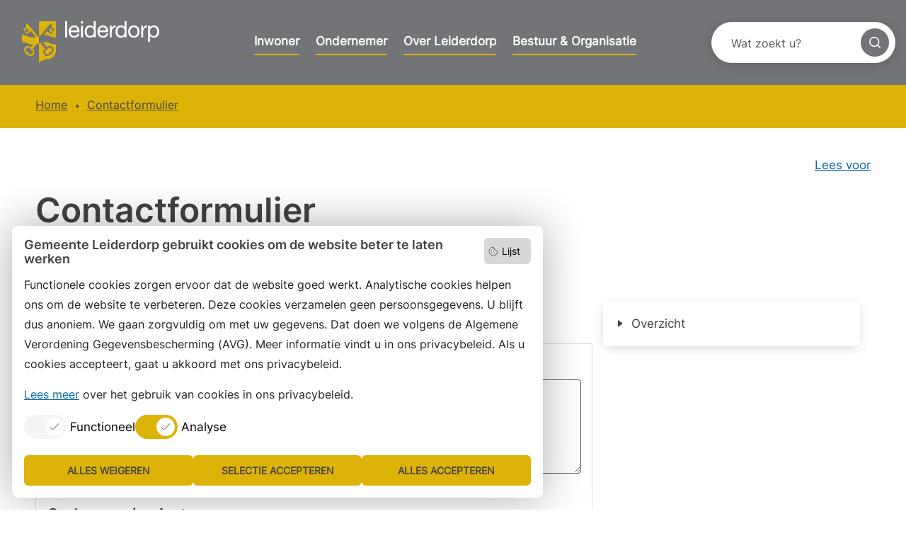

--- FILE ---
content_type: text/html; charset=utf-8
request_url: https://www.leiderdorp.nl/formulieren/contactformulier
body_size: 6636
content:
<!DOCTYPE html>
<html lang="nl">
<head>

<meta charset="utf-8">
<!-- 
	WIND Internet
			Interesse in een eigen TYPO3 website of ondersteuning nodig? Neem contact met ons op.
			Tel:   +31 (0)58 280 28 87
			Email: info@windinternet.nl
			WWW:   https://www.windinternet.nl
	
			+-+-+-+-+-+-+-+-+-

	This website is powered by TYPO3 - inspiring people to share!
	TYPO3 is a free open source Content Management Framework initially created by Kasper Skaarhoj and licensed under GNU/GPL.
	TYPO3 is copyright 1998-2025 of Kasper Skaarhoj. Extensions are copyright of their respective owners.
	Information and contribution at https://typo3.org/
-->


<link rel="icon" href="/_assets/791c3dbe617bb8669e8acde292726570/Icons/favicon.svg" type="image/svg+xml">
<title>Contactformulier - Gemeente Leiderdorp</title>
<meta name="generator" content="TYPO3 CMS">
<meta name="twitter:card" content="summary">


<link rel="stylesheet" href="/typo3temp/assets/compressed/merged-d126a1b1b0d2defaf26ea203e3aa17be-f7823701b90fd6b22e12f761fd4f45ae.css.gz?1766406087" media="all" nonce="RltE6HHZ_gKTqmTrpxb7qLHuCKlsswBCyqpYx79BwX2l1VeERf02Lw">



<script src="/typo3temp/assets/compressed/merged-e07eaf38a05bef1ebe975dd8e8d87b8a-0ad305975ff8150105d3d7017999f5cc.js.gz?1766406087" nonce="RltE6HHZ_gKTqmTrpxb7qLHuCKlsswBCyqpYx79BwX2l1VeERf02Lw"></script>

<script defer="defer" src="https://f1-eu.readspeaker.com/script/5480/webReader/webReader.js?pids=wr"></script>
<script async="async" src="https://meldingen.hollandsmiddenveilig.nl/public/widget/dddb7af58899fdb096d33e3729545c3d.js" nonce="RltE6HHZ_gKTqmTrpxb7qLHuCKlsswBCyqpYx79BwX2l1VeERf02Lw"></script>
<script defer="defer" nonce="RltE6HHZ_gKTqmTrpxb7qLHuCKlsswBCyqpYx79BwX2l1VeERf02Lw">
		window.rsConf = { ui: { playbackDetach: true }};
	</script>
<script async="async" nonce="RltE6HHZ_gKTqmTrpxb7qLHuCKlsswBCyqpYx79BwX2l1VeERf02Lw">
		(function() {
		var sz = document.createElement('script'); sz.type = 'text/javascript'; sz.async = true;
		sz.src = 'https://siteimproveanalytics.com/js/siteanalyze_6006126.js';
		var s = document.getElementsByTagName('script')[0]; s.parentNode.insertBefore(sz, s);
		})();

	</script>
<script nonce="RltE6HHZ_gKTqmTrpxb7qLHuCKlsswBCyqpYx79BwX2l1VeERf02Lw">
		var _paq = window._paq = window._paq || [];
		/* tracker methods like "setCustomDimension" should be called before "trackPageView" */
		_paq.push(['trackPageView']);
		_paq.push(['enableLinkTracking']);
		(function() {
		var u="https://www.leiderdorp.nl/stats-leiderdorp/";
		_paq.push(['setTrackerUrl', u+'matomo.php']);
		_paq.push(['setSiteId', '1']);
		var d=document, g=d.createElement('script'), s=d.getElementsByTagName('script')[0];
		g.async=true; g.src=u+'matomo.js'; s.parentNode.insertBefore(g,s);
		})();
	</script>
<script nonce="RltE6HHZ_gKTqmTrpxb7qLHuCKlsswBCyqpYx79BwX2l1VeERf02Lw">
		(function(i,s,o,g,r,a,m){i['GoogleAnalyticsObject']=r;i[r]=i[r]||function(){
		(i[r].q=i[r].q||[]).push(arguments)},i[r].l=1*new Date();a=s.createElement(o),
		m=s.getElementsByTagName(o)[0];a.async=1;a.src=g;m.parentNode.insertBefore(a,m)
		})(window,document,'script','https://www.google-analytics.com/analytics.js','ga');
		ga('create', 'UA-50892544-1', 'auto');
		ga('set', 'anonymizeIp', true);
		ga('send', 'pageview');
	</script>

<meta name="viewport" content="width=device-width, initial-scale=1, shrink-to-fit=no">
<link rel="canonical" href="https://www.leiderdorp.nl/formulieren/contactformulier"/>

</head>
<body>
<div class="wrapper"><div class="skiplinks" role="navigation" aria-label="skiplinks"><ul><li><a href="#content">Ga naar inhoud</a></li><li><a href="#footer">Ga naar contact</a></li></ul></div><header role="banner"><div class="container-fluid"><div class="row"><div class="col-xl-3 col-lg-4 order-xl-0 order-lg-0 logo"><a href="/"><img alt="Logo gemeente Leiderdorp" src="/_assets/791c3dbe617bb8669e8acde292726570/Images/logo-leiderdorp.svg" width="195" height="60" /></a></div><div class="col-xl-6 col-lg-12 order-xl-1 order-lg-2 menu d-none d-lg-block d-xl-block" role="navigation" aria-label="mainmenu"><div class="container-fluid"><div class="row"><div class="menu-links"><ul role="menu"><li class="first"><a href="/inwoner">Inwoner</a></li><li><a href="/ondernemer">Ondernemer</a></li><li><a href="/over-leiderdorp">Over Leiderdorp</a></li><li class="last"><a href="/bestuur-organisatie">Bestuur & Organisatie</a></li></ul></div></div></div></div><div class="col-xl-3 col-lg-4 order-xl-2 order-lg-1 search-container offset-xl-0 offset-lg-4" role="search"><div class="search"><div class="search-inner"><form action="/zoeken" method="get" accept-charset="utf-8" data-windsolrliveresults="/?type=1560950647585"><fieldset><div class="search-field"><input type="text" name="q" value="" placeholder="Wat zoekt u?" title="Wat zoekt u?" class="tx-windsolrliveresults" /></div><div class="search-submit"><input type="submit" value="Zoek" title="Zoekopdracht starten" class="search-icon" /></div></fieldset></form></div></div></div><div class="menu-button" role="button" tabindex="0" aria-expanded="false">menu</div></div><div class="row"><div class="col-12"><div class="container mobile-menu"><div class="row"><div class="col-12 mobile-menu-links"><ul role="menu"><li class="first"><a href="/inwoner">Inwoner</a></li><li><a href="/ondernemer">Ondernemer</a></li><li><a href="/over-leiderdorp">Over Leiderdorp</a></li><li class="last"><a href="/bestuur-organisatie">Bestuur & Organisatie</a></li></ul></div><div class="col-12 mobile-menu-footer"><a href="/inwoner/contact" class="button button-contact" title="Contact en openingstijden">Contact en openingstijden</a></div></div></div></div></div></div></header><div role="navigation" id="navigation" aria-label="rootline" class="container-fluid rootline-container"><div class="row"><div class="rootline-outer col-12"><div class="container"><div class="row"><div class="col-lg-12 rootline"><ul><li class="first"><a href="/">Home</a></li><li class="last"><a href="/formulieren/contactformulier">Contactformulier</a></li></ul></div></div></div></div></div></div><main id="content"><div class="readspeaker container"><div class="col-md-12 col-sm-12 col-xs-12"><div class="readon d-flex justify-content-end"><div id="readspeaker_button1" class="rs_skip rsbtn rs_preserve"><a rel="nofollow" class="rsbtn_play" accesskey="L" title="Laat de tekst voorlezen met ReadSpeaker webReader" href="https://app-eu.readspeaker.com/cgi-bin/rsent?customerid=5480&lang=nl_nl&readid=content&url=https%3A%2F%2Fwww.leiderdorp.nl%2Fformulieren%2Fcontactformulier"><span class="rsbtn_left rsimg rspart"><span class="rsbtn_text"><span>Lees voor</span></span></span><span class="rsbtn_right rsimg rsplay rspart"></span></a><div id='rs_div'></div></div></div></div></div><div class="container"><div class="row"><div class="pageheader col-lg-12 col-md-12"><h1>Contactformulier</h1></div></div><div class="row"><div class="content  col-lg-12 col-md-12"><!--TYPO3SEARCH_begin--><div id="c8093" class="frame frame-default frame-type-text  frame-layout-0"><p>Wilt u contact opnemen met de gemeente? Vul dan onderstaand formulier in.</p></div><div id="c8092" class="frame frame-default frame-type-form_formframework  frame-layout-0">

	
		
				
				

	
		<form enctype="multipart/form-data" method="post" novalidate="novalidate" class="container" id="formcycle-4881-8092" action="/formulieren/contactformulier?tx_form_formframework%5Baction%5D=perform&amp;tx_form_formframework%5Bcontroller%5D=FormFrontend&amp;cHash=543811671706c0fd0c440c946126e661#formcycle-4881-8092">
<div><input type="hidden" name="tx_form_formframework[formcycle-4881-8092][__state]" value="[base64]ea334e08384635649ea0f81bf9439fff2814701b" /><input type="hidden" name="tx_form_formframework[__trustedProperties]" value="{&quot;formcycle-4881-8092&quot;:{&quot;vraag&quot;:1,&quot;Onderwerp&quot;:1,&quot;tav&quot;:1,&quot;upl3&quot;:{&quot;name&quot;:1,&quot;type&quot;:1,&quot;tmp_name&quot;:1,&quot;error&quot;:1,&quot;size&quot;:1},&quot;Naam&quot;:1,&quot;telefoon&quot;:1,&quot;email&quot;:1,&quot;tfPostcode11&quot;:1,&quot;tfHuisnummer12&quot;:1,&quot;tfStraatnaam13&quot;:1,&quot;tfHuisletter16&quot;:1,&quot;tfHuisnummerToev17&quot;:1,&quot;tfWoonplaats14&quot;:1,&quot;mLnzYtN2CGZXPFM7I3OoKri&quot;:1,&quot;wft-csrftoken&quot;:1,&quot;__savePage&quot;:1,&quot;__currentPage&quot;:1}}2d08ab46c8f4f5a08649ef641f476be6cf9f7e6d" />
</div>

			
	
		
			<div class="row">
				<div class="position-relative col-12 col-md-8 order-1 order-md-0">
					
					
					
					

					
						<p>Velden met een * zijn verplicht.</p>
					

					<div class=" row">
						
							
							
	
		<fieldset
			id="formcycle-4881-8092-div1"
			class="col-sm-12 fc-fieldset form-group fc-container"
			
		>
			<div class="row">
				
				
					
					
	
		
				
	
		
		
		
		
				<div class="col-sm-12 form-group">
			
			
				<label class="control-label" for="formcycle-4881-8092-vraag">
					Uw vraag en/of opmerking: 
	<span class="required">*</span>


					
				</label>
			
			<div class="input">
				
					
					
							
									<textarea required="required" data-element-type="Textarea" data-form-group="formcycle-4881-8092-vraag" class="fc-textarea xxlarge form-control" id="formcycle-4881-8092-vraag" name="tx_form_formframework[formcycle-4881-8092][vraag]"></textarea>
								
						
				
					
					
				
			</div>
			
		</div>
		
	


			
	


				
					
					
	
		
				
	
		
		
		
		
				<div class="col-sm-12 form-group">
			
			
				<label class="control-label" for="formcycle-4881-8092-Onderwerp">
					Onderwerp/projectnaam: 
					
				</label>
			
			<div class="input">
				
					
					
							
									<textarea data-element-type="Textarea" data-form-group="formcycle-4881-8092-Onderwerp" class="fc-textarea xxlarge form-control" id="formcycle-4881-8092-Onderwerp" name="tx_form_formframework[formcycle-4881-8092][Onderwerp]"></textarea>
								
						
				
					
					
				
			</div>
			
		</div>
		
	


			
	


				
					
					
	
		
				
	
		
		
		
		
				<div class="col-sm-12 form-group">
			
			
				<label class="control-label" for="formcycle-4881-8092-tav">
					Ter attentie van: 
					
				</label>
			
			<div class="input">
				
					
					
							
									<input data-element-type="Text" data-form-group="formcycle-4881-8092-tav" data-formula="" data-name="tav" class="fc-text   form-control" id="formcycle-4881-8092-tav" type="text" name="tx_form_formframework[formcycle-4881-8092][tav]" />
								
						
				
					
					
				
			</div>
			
		</div>
		
	


			
	


				
					
					

	
		
	
		
		
		
		
				<div class="col-sm-12 form-group">
			
			
				<label class="control-label" for="formcycle-4881-8092-upl3">
					Upload hier uw bestand(en) en/of afbeelding(en) 
					
				</label>
			
			<div class="input">
				
					
			<div class="custom-file ">
				<input data-element-type="FileUpload" data-form-group="formcycle-4881-8092-upl3" class="fc-fileupload  custom-file-input" id="formcycle-4881-8092-upl3" title="Kies een bestand" type="file" name="tx_form_formframework[formcycle-4881-8092][upl3]" />
					<label id="formcycle-4881-8092-upl3-preview" class="custom-file-label" for="formcycle-4881-8092-upl3">
						Kies een bestand
					</label>
					
				
			</div>
		
					
					
				
			</div>
			
		</div>
		
	


	


				
			</div>
		</fieldset>
	


						
							
							
	
		<fieldset
			id="formcycle-4881-8092-div2"
			class="col-sm-12 fc-fieldset form-group fc-container"
			
		>
			<div class="row">
				
				
					
					
	
		
				
	
		
		
		
		
				<div class="col-sm-12 form-group">
			
			
				<label class="control-label" for="formcycle-4881-8092-Naam">
					Naam: 
					
				</label>
			
			<div class="input">
				
					
					
							
									<input data-element-type="Text" data-form-group="formcycle-4881-8092-Naam" data-formula="" data-name="Naam" class="fc-text   form-control" id="formcycle-4881-8092-Naam" type="text" name="tx_form_formframework[formcycle-4881-8092][Naam]" />
								
						
				
					
					
				
			</div>
			
		</div>
		
	


			
	


				
					
					
	
		
				
	
		
		
		
		
				<div class="col-sm-12 form-group">
			
			
				<label class="control-label" for="formcycle-4881-8092-telefoon">
					Telefoonnummer: 
					
				</label>
			
			<div class="input">
				
					
					
							
									<input data-element-type="Text" data-form-group="formcycle-4881-8092-telefoon" data-formula="" data-name="telefoon" class="fc-text   form-control" id="formcycle-4881-8092-telefoon" type="text" name="tx_form_formframework[formcycle-4881-8092][telefoon]" />
								
						
				
					
					
				
			</div>
			
		</div>
		
	


			
	


				
					
					
	
		
				
	
		
		
		
		
				<div class="col-sm-12 form-group">
			
			
				<label class="control-label" for="formcycle-4881-8092-email">
					E-mailadres: 
	<span class="required">*</span>


					
				</label>
			
			<div class="input">
				
					
					
							
									<input required="required" data-element-type="Text" data-form-group="formcycle-4881-8092-email" data-formula="" data-name="email" class="fc-text   form-control" id="formcycle-4881-8092-email" type="text" name="tx_form_formframework[formcycle-4881-8092][email]" />
								
						
				
					
					
				
			</div>
			
		</div>
		
	


			
	


				
					
					
	
		
				
	
		
		
		
		
				<div class="col-sm-12 form-group">
			
			
				<label class="control-label" for="formcycle-4881-8092-tfPostcode11">
					Postcode 
					
				</label>
			
			<div class="input">
				
					
					
							
									<input autocomplete="postal-code" data-postcode="new" data-element-type="Text" data-form-group="formcycle-4881-8092-tfPostcode11" data-formula="" data-name="tfPostcode11" class="fc-text   form-control" id="formcycle-4881-8092-tfPostcode11" type="text" name="tx_form_formframework[formcycle-4881-8092][tfPostcode11]" />
								
						
				
					
					
				
			</div>
			
		</div>
		
	


			
	


				
					
					
	
		
	
		
		
		
		
				<div class="col-sm-12 form-group">
			
			
				<label class="control-label" for="formcycle-4881-8092-tfHuisnummer12">
					Huisnummer 
					
				</label>
			
			<div class="input">
				
					
			
					<input step="1" data-huisnummer="new" data-element-type="Number" data-form-group="formcycle-4881-8092-tfHuisnummer12" class="fc-number  form-control" id="formcycle-4881-8092-tfHuisnummer12" type="number" name="tx_form_formframework[formcycle-4881-8092][tfHuisnummer12]" />
				
		
					
					
				
			</div>
			
		</div>
		
	


	


				
					
					
	
		
				
	
		
		
		
		
				<div class="col-sm-12 form-group">
			
			
				<label class="control-label" for="formcycle-4881-8092-tfStraatnaam13">
					Straatnaam 
					
				</label>
			
			<div class="input">
				
					
					
							
									<input autocomplete="off" data-straatnaam="new" data-element-type="Text" data-form-group="formcycle-4881-8092-tfStraatnaam13" data-formula="" data-name="tfStraatnaam13" class="fc-text   form-control" id="formcycle-4881-8092-tfStraatnaam13" type="text" name="tx_form_formframework[formcycle-4881-8092][tfStraatnaam13]" />
								
						
				
					
					
				
			</div>
			
		</div>
		
	


			
	


				
					
					
	
		
				
	
		
		
		
		
				<div class="col-sm-12 form-group">
			
			
				<label class="control-label" for="formcycle-4881-8092-tfHuisletter16">
					Huisletter 
					
				</label>
			
			<div class="input">
				
					
					
							
									<input autocomplete="off" data-huisletter="new" data-element-type="Text" data-form-group="formcycle-4881-8092-tfHuisletter16" data-formula="" data-name="tfHuisletter16" class="fc-text   form-control" id="formcycle-4881-8092-tfHuisletter16" type="text" name="tx_form_formframework[formcycle-4881-8092][tfHuisletter16]" />
								
						
				
					
					
				
			</div>
			
		</div>
		
	


			
	


				
					
					
	
		
				
	
		
		
		
		
				<div class="col-sm-12 form-group">
			
			
				<label class="control-label" for="formcycle-4881-8092-tfHuisnummerToev17">
					Huisnummer toev. 
					
				</label>
			
			<div class="input">
				
					
					
							
									<input autocomplete="off" data-huisnummertoev="new" data-element-type="Text" data-form-group="formcycle-4881-8092-tfHuisnummerToev17" data-formula="" data-name="tfHuisnummerToev17" class="fc-text   form-control" id="formcycle-4881-8092-tfHuisnummerToev17" type="text" name="tx_form_formframework[formcycle-4881-8092][tfHuisnummerToev17]" />
								
						
				
					
					
				
			</div>
			
		</div>
		
	


			
	


				
					
					
	
		
				
	
		
		
		
		
				<div class="col-sm-12 form-group">
			
			
				<label class="control-label" for="formcycle-4881-8092-tfWoonplaats14">
					Woonplaats 
					
				</label>
			
			<div class="input">
				
					
					
							
									<input data-woonplaats="new" data-element-type="Text" data-form-group="formcycle-4881-8092-tfWoonplaats14" data-formula="" data-name="tfWoonplaats14" class="fc-text   form-control" id="formcycle-4881-8092-tfWoonplaats14" type="text" name="tx_form_formframework[formcycle-4881-8092][tfWoonplaats14]" />
								
						
				
					
					
				
			</div>
			
		</div>
		
	


			
	


				
			</div>
		</fieldset>
	


						
							
							

	


						
							
							
	
			<input aria-hidden="true" class="ssf3q3Hq" id="formcycle-4881-8092-mLnzYtN2CGZXPFM7I3OoKri" tabindex="-1" type="text" name="tx_form_formframework[formcycle-4881-8092][mLnzYtN2CGZXPFM7I3OoKri]" />
		


						
							
							
	
		
				<input readonly="readonly" data-element-type="Hidden" class="fc-hidden " id="formcycle-4881-8092-wft-csrftoken" type="hidden" name="tx_form_formframework[formcycle-4881-8092][wft-csrftoken]" value="" />
			
	


						
					</div>

					<div id="form-loading-overlay" class="d-none form-loading-overlay"></div>
					<div id="form-loading-img" class="d-none form-loading-img">
						<img alt="loading-icon" src="/_assets/de1f9ee429ece72efefa9bdffc444420/Images/spinner.svg" width="48" height="48" />
					</div>
				</div>
				
					
	<div class="col-12 col-md-4 order-0 order-md-1 collapsible-steps">
		<div class="form-steps">
			<button class="pageSteps d-block d-lg-none d-xl-none">Stap 1 van 2</button>
			<div class="inner-steps">
				
					
							<div class="form-step active">
								
										
												
											
									
							</div>
						
				
					
							<div class="form-step">
								
										
												Overzicht
											
									
							</div>
						
				
			</div>
		</div>
	</div>


				
			</div>
		
	


			<div class="actions">
				

	<div class="row">
		<nav class="form-navigation col-lg-8 col-md-12">
			<div class="btn-toolbar d-flex justify-content-between align-items-center" role="toolbar">
				
				
					<button formnovalidate="formnovalidate" class="btn btn-save" type="submit" name="tx_form_formframework[formcycle-4881-8092][__savePage]" value="p1">
						Tussentijds opslaan
					</button>
				
				
					
							<button class="btn btn-default" type="submit" name="tx_form_formframework[formcycle-4881-8092][__currentPage]" value="1">Volgende</button>
						
				
			</div>
		</nav>
	</div>


			</div>
		</form>
	


			
	

</div><!--TYPO3SEARCH_end--></div></div></div></main><footer><div class="container-fluid footertop" id="footer"><div class="container"><div class="row"><div class="col-lg-4 col-md-6 col-sm-12 contact"><a href="/inwoner/contact" class="button button-contact" title="Contact en openingstijden">Contact en openingstijden</a></div><div class="col-lg-4 col-md-6 col-sm-12 info"><div id="c3520" class="frame frame-default frame-type-text  frame-layout-0"><h2>Wilt u niets missen?</h2><p><a href="https://gemeente-leiderdorp.email-provider.nl/memberforms/subscribe/standalone/form/?a=luwtmbohck&amp;l=lt6lmhhnvo" target="_blank" rel="noreferrer">Abonneer op onze nieuwsbrief</a><br>en volg ons ook op social media.</p></div></div><div class="col-lg-4 col-md-12 col-sm-12 socials"><div class="socialmenu"><ul><li class="facebook"><img alt="Facebook van gemeente Leiderdorp" src="/_assets/791c3dbe617bb8669e8acde292726570/Images/icon-facebook.svg" width="24" height="24" /><a href="https://nl-nl.facebook.com/gemeenteleiderdorp" title="Ga naar de Facebook pagina van gemeente Leiderdorp">
							Facebook
						</a></li><li class="rss"><img alt="Rss feed van gemeente Leiderdorp" src="/_assets/791c3dbe617bb8669e8acde292726570/Images/icon-rss.svg" width="24" height="24" /><a href="/?type=100" title="Ga naar de Rss feed pagina van gemeente Leiderdorp">
							RSS
						</a></li><li class="linkedin"><img alt="Linkedin van gemeente Leiderdorp" src="/_assets/791c3dbe617bb8669e8acde292726570/Images/icon-linkedin.svg" width="24" height="24" /><a href="https://nl.linkedin.com/company/gemeente-leiderdorp" title="Ga naar de Linkedin pagina van gemeente Leiderdorp">
							LinkedIn
						</a></li><li class="instagram"><img alt="Instagram van gemeente Leiderdorp" src="/_assets/791c3dbe617bb8669e8acde292726570/Images/icon-instagram.svg" width="24" height="24" /><a href="https://www.instagram.com/gemeenteleiderdorp/" title="Ga naar de Instagram pagina van gemeente Leiderdorp">
							Instagram
						</a></li></ul></div></div></div></div></div><div class="container-fluid footermenu" id="footermenu"><div class="container"><ul><li><a href="/proclaimer">Proclaimer</a></li><li><a href="/colofon">Colofon</a></li><li><a href="/toegankelijkheid">Toegankelijkheid</a></li><li><a href="/sitemap">Sitemap</a></li><li><a href="/privacyverklaring">Privacyverklaring</a></li><li><a href="/servicenormen">Servicenormen</a></li><li><a href="/suggesties">Suggesties</a></li><li class="last"><a href="http://leiderdorp.archiefweb.eu/">Archief</a></li></ul></div></div></footer></div>
<div class="cookie-toggle-buttons">
	<button class="list" aria-label="Open lijst met cookies">Lijst</button>
	<button class="dialog" aria-label="Open acceptatie cookie venster">Consent</button>
</div>
<div class="cookie-consent-container">
	<dialog open id="wind-cookie-law-dialog" class="cookie-consent-dialog">
		<button class="cookie-list" data-action="list">Lijst</button>
		<h2>Gemeente Leiderdorp gebruikt cookies om de website beter te laten werken</h2>
		<p class="info">Functionele cookies zorgen ervoor dat de website goed werkt. Analytische cookies helpen ons om de website te verbeteren. Deze cookies verzamelen geen persoonsgegevens. U blijft dus anoniem. We gaan zorgvuldig om met uw gegevens. Dat doen we volgens de Algemene Verordening Gegevensbescherming (AVG). Meer informatie vindt u in ons privacybeleid. Als u cookies accepteert, gaat u akkoord met ons privacybeleid.</p>
		<p class="more">
			<a href="/privacyverklaring">Lees meer</a> over het gebruik van cookies in ons privacybeleid.
		</p>
		<div class="cookie-categories" role="list">
			<label role="listitem">
				<span class="switch">
					<input class="cookie-type" data-cookie-type="functional" type="checkbox" checked disabled>
					<span class="slider"></span>
				</span>
				<span class="label-text">Functioneel</span>
			</label>
			<label role="listitem">
				<span class="switch">
					<input class="cookie-type" data-cookie-type="analytic" type="checkbox" checked>
					<span class="slider"></span>
				</span>
				<span class="label-text">Analyse</span>
			</label>
		</div>
		<div class="button-grid container">
			<div class="button-row row" role="list">
				<button class="btn btn-cookie-consent col" data-action="reject" role="listitem">Alles weigeren</button>
				<button class="btn btn-cookie-consent col" data-action="accept" role="listitem">Selectie accepteren</button>
				<button class="btn btn-cookie-consent col" data-action="accept-all" role="listitem" id="last-button">Alles accepteren</button>
			</div>
		</div>
	</dialog>
	<dialog id="wind-cookie-law-list" class="cookie-list-dialog">
		<h2>Gemeente Leiderdorp cookies</h2>
		<button class="close-dialog">Sluiten</button>
		
			<h3>Functioneel</h3>
			<div class="list-inner">
				
					<details>
    <summary>TYPO3 GmbH</summary>
    <div class="details-inner">
        
            <div class="row">
                <div class="col-2">fe_typo_user</div>
                <div class="col">Deze cookie is een standaard sessiecookie van TYPO3 CMS.</div>
                <div class="col-2">sessie</div>
            </div>
        

    </div>
</details>
				
					<details>
    <summary>Gemeente Leiderdorp</summary>
    <div class="details-inner">
        
            <div class="row">
                <div class="col-2">ldp_consent</div>
                <div class="col">Deze cookie houdt uw cookie voorkeur bij</div>
                <div class="col-2">365 dagen</div>
            </div>
        

    </div>
</details>
				
			</div>
		
		
			<h3>Analyse</h3>
			<div class="list-inner">
				
					<details>
    <summary>Matomo</summary>
    <div class="details-inner">
        
            <div class="row">
                <div class="col-2">_pk_id</div>
                <div class="col">Matomo heeft deze cookie ingesteld om een unieke gebruikers-ID op te slaan.</div>
                <div class="col-2">365 dagen</div>
            </div>
        
            <div class="row">
                <div class="col-2">_pk_ses</div>
                <div class="col">Matomo heeft deze cookie ingesteld om een unieke sessie-ID op te slaan voor het verzamelen van informatie over hoe gebruikers de website gebruiken.</div>
                <div class="col-2">1 uur</div>
            </div>
        

    </div>
</details>
				
			</div>
		
	</dialog>
</div>


<script src="/typo3temp/assets/compressed/merged-f864778f6021c4c96d36dc26e4bc2369-30d5627d341dba174e9cefadf1f94741.js.gz?1766406087" nonce="RltE6HHZ_gKTqmTrpxb7qLHuCKlsswBCyqpYx79BwX2l1VeERf02Lw"></script>



</body>
</html>

--- FILE ---
content_type: image/svg+xml
request_url: https://www.leiderdorp.nl/_assets/791c3dbe617bb8669e8acde292726570/Images/arrow-active.svg
body_size: 378
content:
<svg xmlns="http://www.w3.org/2000/svg" width="8" height="12" viewBox="0 0 8 12">
    <g fill="none" fill-rule="evenodd">
        <g fill="#424345">
            <g>
                <g>
                    <path d="M1 1L8 6.001 1.002 11z" transform="translate(-1121 -375) translate(1100 350) translate(21 25)"/>
                </g>
            </g>
        </g>
    </g>
</svg>


--- FILE ---
content_type: image/svg+xml
request_url: https://www.leiderdorp.nl/_assets/791c3dbe617bb8669e8acde292726570/Images/icon-rss.svg
body_size: 2483
content:
<?xml version="1.0" encoding="UTF-8"?>
<svg width="24px" height="24px" viewBox="0 0 24 24" version="1.1" xmlns="http://www.w3.org/2000/svg" xmlns:xlink="http://www.w3.org/1999/xlink">
    <!-- Generator: sketchtool 57.1 (101010) - https://sketch.com -->
    <title>DE75F420-C053-4056-8083-8B968734723B</title>
    <desc>Created with sketchtool.</desc>
    <g id="Page-1" stroke="none" stroke-width="1" fill="none" fill-rule="evenodd">
        <g id="leiderdorp-nieuwsbericht" transform="translate(-1401.000000, -1678.000000)">
            <g id="footer" transform="translate(0.000000, 1580.000000)">
                <g id="Group-9" transform="translate(1166.000000, 98.000000)">
                    <g id="Group-22" transform="translate(235.000000, 0.000000)">
                        <g id="twitter" transform="translate(0.000000, 8.000000)">
                            <g id="rss" transform="translate(0.000000, -8.000000)">
                                <rect id="Rectangle" fill="#DDB307" x="0" y="0" width="24" height="24" rx="4"></rect>
                                <path d="M5.00602778,5 C8.86458333,5.00155556 12.3585556,6.5715 14.8946944,9.10763889 C17.4292778,11.6437778 18.9984444,15.1406667 19,19 L19,19 L16.3203611,19 C16.3156944,12.7558056 11.2449722,7.67672222 5.00602778,7.67205556 L5.00602778,7.67205556 Z M5.00155556,12.4336111 L5.00155556,9.76077778 C7.54819444,9.76233333 9.85352778,10.7975556 11.5275,12.4725 C13.1281329,14.0744348 14.1448854,16.2538453 14.2323149,18.6692027 L14.2384444,19 L11.5541389,19 L11.5541389,18.9955278 C11.5504444,17.2439722 10.8675556,15.5911944 9.63244444,14.3576389 C8.46613426,13.189125 6.92901012,12.5130063 5.2915126,12.440178 L5.00155556,12.4336111 L5.00155556,9.76077778 Z M6.85869444,15.2773611 C7.37280556,15.2773611 7.83461111,15.4848333 8.17333333,15.822 C8.51205556,16.1607222 8.71875,16.6203889 8.72030556,17.1315833 C8.71875,17.6427778 8.51205556,18.1014722 8.17488889,18.4394167 L8.17333333,18.4401944 C7.83461111,18.7767778 7.37280556,18.9825 6.85869444,18.9825 C6.34516667,18.9825 5.88336111,18.776 5.54541667,18.4394167 C5.20805556,18.10225 5,17.6427778 5,17.1315833 C5,16.6203889 5.20805556,16.1593611 5.54541667,15.8212222 L5.54541667,15.822 C5.88413889,15.4848333 6.34516667,15.2773611 6.85869444,15.2773611 Z" id="Combined-Shape" fill="#424345"></path>
                            </g>
                        </g>
                    </g>
                </g>
            </g>
        </g>
    </g>
</svg>

--- FILE ---
content_type: image/svg+xml
request_url: https://www.leiderdorp.nl/_assets/791c3dbe617bb8669e8acde292726570/Images/icon-cookies.svg
body_size: 1398
content:
<?xml version="1.0" encoding="utf-8"?><!-- Uploaded to: SVG Repo, www.svgrepo.com, Generator: SVG Repo Mixer Tools -->
<svg fill="#000000" width="800px" height="800px" viewBox="0 0 256 256" id="Flat" xmlns="http://www.w3.org/2000/svg">
  <path d="M223.45117,118.0293a11.95148,11.95148,0,0,0-10.09521-2.31348,27.993,27.993,0,0,1-34.15381-27,11.97247,11.97247,0,0,0-11.91748-11.918,27.99308,27.99308,0,0,1-27.00049-34.1543,12.01319,12.01319,0,0,0-11.68359-14.63769c-.2085-.001-.41309-.00195-.62207-.00195a99.99974,99.99974,0,1,0,100.01611,99.38281A11.99348,11.99348,0,0,0,223.45117,118.0293Zm-30.45605,75.083c-35.37354,35.3125-93.29492,35.69922-129.11475.86329a91.99664,91.99664,0,0,1,64.1001-157.97168c.19043,0,.38183.001.57275.002a4.04183,4.04183,0,0,1,3.15772,1.52637,3.92615,3.92615,0,0,1,.76758,3.35742,35.99441,35.99441,0,0,0,34.71923,43.9082,4.0235,4.0235,0,0,1,4.00489,4.00391,35.99387,35.99387,0,0,0,43.90625,34.71972,3.94377,3.94377,0,0,1,3.36279.76954,4.02736,4.02736,0,0,1,1.523,3.14453A91.33176,91.33176,0,0,1,192.99512,193.1123Zm-31.33838-26.769a7.99984,7.99984,0,1,1-11.31348,0A7.99959,7.99959,0,0,1,161.65674,166.34326Zm-64-8a7.99984,7.99984,0,1,1-11.31348,0A7.99959,7.99959,0,0,1,97.65674,158.34326Zm-8-44.68652a7.99984,7.99984,0,1,1,0-11.31348A7.99915,7.99915,0,0,1,89.65674,113.65674Zm52,4.68652a7.99984,7.99984,0,1,1-11.31348,0A7.99959,7.99959,0,0,1,141.65674,118.34326Z"/>
</svg>

--- FILE ---
content_type: text/plain
request_url: https://www.google-analytics.com/j/collect?v=1&_v=j102&aip=1&a=1494288371&t=pageview&_s=1&dl=https%3A%2F%2Fwww.leiderdorp.nl%2Fformulieren%2Fcontactformulier&ul=en-us%40posix&dt=Contactformulier%20-%20Gemeente%20Leiderdorp&sr=1280x720&vp=1280x720&_u=YEBAAEABAAAAACAAI~&jid=1898809218&gjid=130846816&cid=1114109190.1767023696&tid=UA-50892544-1&_gid=1635100021.1767023696&_r=1&_slc=1&z=1999345274
body_size: -450
content:
2,cG-PEW18ESFB8

--- FILE ---
content_type: image/svg+xml
request_url: https://www.leiderdorp.nl/_assets/791c3dbe617bb8669e8acde292726570/Images/icon-facebook.svg
body_size: 2013
content:
<?xml version="1.0" encoding="UTF-8"?>
<svg width="24px" height="24px" viewBox="0 0 24 24" version="1.1" xmlns="http://www.w3.org/2000/svg" xmlns:xlink="http://www.w3.org/1999/xlink">
    <!-- Generator: sketchtool 57.1 (101010) - https://sketch.com -->
    <title>95952A61-FE01-4BFA-A595-52622282900A</title>
    <desc>Created with sketchtool.</desc>
    <g id="Page-1" stroke="none" stroke-width="1" fill="none" fill-rule="evenodd">
        <g id="leiderdorp-paginastyling" transform="translate(-1166.000000, -6277.000000)">
            <g id="footer" transform="translate(0.000000, 6179.000000)">
                <g id="Group-9" transform="translate(1166.000000, 98.000000)">
                    <g id="Group-16">
                        <g id="facebook">
                            <rect id="Rectangle" fill="#DDB307" x="0" y="0" width="24" height="24" rx="4"></rect>
                            <path d="M15.6994275,5.00273089 L13.7803435,5 C11.6245731,5 10.2310098,6.35251892 10.2310098,8.44547322 L10.2310098,10.0343052 L8.30134219,10.0343052 C8.13527686,10.0343052 8,10.1615647 8,10.3194101 L8,12.6215506 C8,12.7786678 8.13527686,12.9066556 8.30134219,12.9066556 L10.2310098,12.9066556 L10.2310098,18.7148951 C10.2310098,18.8720123 10.3662866,19 10.5331217,19 L13.0496945,19 C13.2165296,19 13.3518064,18.8720123 13.3518064,18.7148951 L13.3518064,12.9066556 L15.6076394,12.9066556 C15.7744744,12.9066556 15.909174,12.7786678 15.909174,12.6215506 L15.910521,10.3194101 C15.910521,10.2440376 15.8781931,10.1715779 15.8218117,10.1175063 C15.7654303,10.0641629 15.688844,10.0343052 15.6084091,10.0343052 L13.3518064,10.0343052 L13.3518064,8.6874301 C13.3518064,8.04020911 13.5149853,7.71159198 14.4057344,7.71159198 L15.6986578,7.71086374 C15.8654929,7.71086374 16,7.58287602 16,7.4257588 L16,5.28874613 C16,5.13071861 15.8654929,5.00345913 15.6994275,5.00273089 Z" fill="#424345"></path>
                        </g>
                    </g>
                </g>
            </g>
        </g>
    </g>
</svg>

--- FILE ---
content_type: image/svg+xml
request_url: https://www.leiderdorp.nl/_assets/791c3dbe617bb8669e8acde292726570/Images/icon-checked.svg
body_size: 715
content:
<?xml version="1.0" encoding="iso-8859-1"?>
<!-- Uploaded to: SVG Repo, www.svgrepo.com, Generator: SVG Repo Mixer Tools -->
<svg fill="#000000" height="800px" width="800px" version="1.1" id="Layer_1" xmlns="http://www.w3.org/2000/svg" xmlns:xlink="http://www.w3.org/1999/xlink" 
	 viewBox="0 0 512.42 512.42" xml:space="preserve">
<g>
	<g>
		<path d="M509.313,67.45c-4.16-4.16-10.88-4.267-15.04-0.107L134.06,422.33l-115.2-121.6c-3.733-4.48-10.453-5.12-15.04-1.387
			c-4.48,3.733-5.12,10.453-1.387,15.04c0.32,0.32,0.533,0.64,0.853,0.96l122.667,129.493c1.92,2.133,4.693,3.307,7.573,3.307h0.213
			c2.773,0,5.44-1.067,7.467-3.093l368-362.667C513.473,78.33,513.473,71.61,509.313,67.45z"/>
	</g>
</g>
</svg>

--- FILE ---
content_type: image/svg+xml
request_url: https://www.leiderdorp.nl/_assets/791c3dbe617bb8669e8acde292726570/Images/icon-linkedin.svg
body_size: 1134
content:
<?xml version="1.0" encoding="UTF-8"?>
<svg width="24px" height="24px" viewBox="0 0 24 24" version="1.1" xmlns="http://www.w3.org/2000/svg" xmlns:xlink="http://www.w3.org/1999/xlink">
    <title>linkedin</title>
    <g id="linkedin" stroke="none" stroke-width="1" fill="none" fill-rule="evenodd">
        <rect id="Rectangle" fill="#DDB307" x="0" y="0" width="24" height="24" rx="4"></rect>
        <g id="linkedin-(10)" transform="translate(5.000000, 4.000000)" fill="#424345" fill-rule="nonzero">
            <path d="M14,14 L14,8.8725 C14,6.3525 13.4575,4.4275 10.5175,4.4275 C9.1,4.4275 8.155,5.1975 7.77,5.9325 L7.735,5.9325 L7.735,4.655 L4.9525,4.655 L4.9525,14 L7.8575,14 L7.8575,9.3625 C7.8575,8.1375 8.085,6.965 9.59,6.965 C11.0775,6.965 11.095,8.3475 11.095,9.4325 L11.095,13.9825 L14,13.9825 L14,14 Z" id="Path"></path>
            <polygon id="Path" points="0.2275 4.655 3.1325 4.655 3.1325 14 0.2275 14"></polygon>
            <path d="M1.68,0 C0.7525,0 0,0.7525 0,1.68 C0,2.6075 0.7525,3.3775 1.68,3.3775 C2.6075,3.3775 3.36,2.6075 3.36,1.68 C3.36,0.7525 2.6075,0 1.68,0 Z" id="Path"></path>
        </g>
    </g>
</svg>

--- FILE ---
content_type: image/svg+xml
request_url: https://www.leiderdorp.nl/_assets/791c3dbe617bb8669e8acde292726570/Images/icon-instagram.svg
body_size: 1211
content:
<?xml version="1.0" encoding="UTF-8"?>
<svg width="24px" height="24px" viewBox="0 0 24 24" version="1.1" xmlns="http://www.w3.org/2000/svg" xmlns:xlink="http://www.w3.org/1999/xlink">
    <title>instagram</title>
    <g id="instagram" stroke="none" stroke-width="1" fill="none" fill-rule="evenodd">
        <rect id="Rectangle" fill="#DDB307" x="0" y="0" width="24" height="24" rx="4"></rect>
        <g id="instagram-(9)" transform="translate(5.000000, 5.000000)" fill="#424345" fill-rule="nonzero">
            <path d="M10.5,0 L3.5,0 C1.54,0 0,1.54 0,3.5 L0,10.5 C0,12.46 1.54,14 3.5,14 L10.5,14 C12.46,14 14,12.46 14,10.5 L14,3.5 C14,1.54 12.46,0 10.5,0 Z M12.6,10.5 C12.6,11.69 11.69,12.6 10.5,12.6 L3.5,12.6 C2.31,12.6 1.4,11.69 1.4,10.5 L1.4,3.5 C1.4,2.31 2.31,1.4 3.5,1.4 L10.5,1.4 C11.69,1.4 12.6,2.31 12.6,3.5 L12.6,10.5 Z" id="Shape"></path>
            <path d="M7,3.5 C5.04,3.5 3.5,5.04 3.5,7 C3.5,8.96 5.04,10.5 7,10.5 C8.96,10.5 10.5,8.96 10.5,7 C10.5,5.04 8.96,3.5 7,3.5 Z M7,9.1 C5.81,9.1 4.9,8.19 4.9,7 C4.9,5.81 5.81,4.9 7,4.9 C8.19,4.9 9.1,5.81 9.1,7 C9.1,8.19 8.19,9.1 7,9.1 Z" id="Shape"></path>
            <circle id="Oval" cx="10.5" cy="3.5" r="1"></circle>
        </g>
    </g>
</svg>

--- FILE ---
content_type: image/svg+xml
request_url: https://www.leiderdorp.nl/_assets/791c3dbe617bb8669e8acde292726570/Images/breadcrumb-separator.svg
body_size: 369
content:
<svg xmlns="http://www.w3.org/2000/svg" width="4" height="6" viewBox="0 0 4 6">
    <g fill="none" fill-rule="evenodd">
        <g fill="#424345">
            <g>
                <g>
                    <path d="M0 0L3.997 3 0 6z" transform="translate(-311 -147) translate(255 133) translate(56 14)"/>
                </g>
            </g>
        </g>
    </g>
</svg>


--- FILE ---
content_type: image/svg+xml
request_url: https://www.leiderdorp.nl/_assets/791c3dbe617bb8669e8acde292726570/Images/icon-search-white.svg
body_size: 1262
content:
<?xml version="1.0" encoding="UTF-8"?>
<svg width="16px" height="16px" viewBox="0 0 16 16" version="1.1" xmlns="http://www.w3.org/2000/svg" xmlns:xlink="http://www.w3.org/1999/xlink">
    <!-- Generator: sketchtool 57.1 (101010) - https://sketch.com -->
    <title>EB5244AE-A7A1-4CB9-BF74-E6ED4CD1FD8E</title>
    <desc>Created with sketchtool.</desc>
    <g id="Page-1" stroke="none" stroke-width="1" fill="none" fill-rule="evenodd">
        <g id="leiderdorp-notificatiebanner" transform="translate(-1115.000000, -492.000000)" stroke="#FFFFFF" stroke-width="1.6">
            <g id="Group-3" transform="translate(562.000000, 465.000000)">
                <g id="Group-5" transform="translate(537.000000, 11.000000)">
                    <g id="search-wit" transform="translate(16.000000, 16.000000)">
                        <g id="Group-21">
                            <g id="search-copy">
                                <ellipse id="Oval-3" cx="7.2" cy="7.09714286" rx="6.4" ry="6.29714286"></ellipse>
                                <path d="M12,12 L15.2,15.2" id="Line" stroke-linecap="round"></path>
                            </g>
                        </g>
                    </g>
                </g>
            </g>
        </g>
    </g>
</svg>

--- FILE ---
content_type: text/javascript; charset=utf-8
request_url: https://www.leiderdorp.nl/typo3temp/assets/compressed/merged-f864778f6021c4c96d36dc26e4bc2369-30d5627d341dba174e9cefadf1f94741.js.gz?1766406087
body_size: 15343
content:

jQuery.extend(jQuery.fancybox.defaults, {
	protect : false,
	trapFocus : true,
});
$(document).ready(function() {
  const height = $('header').height();

  /**
   * Toggle menu overlay
   */

  let menu = false;
  $('.menu-button').on( 'click', function() {
    window.scrollTo(0, 0);
    const isExpanded = $(this).attr("aria-expanded") === "true";
    if (!menu) {
      $(this).text('menu sluiten');
      $('header').addClass('menu-overlay');
      $('.mobile-menu').show();
      $(this).attr("aria-expanded", !isExpanded);
      menu = true;
    } else {
      $(this).text('menu');
      $('header').removeClass('menu-overlay');
      $('.mobile-menu').hide();
      $(this).attr("aria-expanded", !isExpanded);
      menu = false;
    }
  });

  $('.menu-button').on('keypress', function(e){
    const isExpanded = $(this).attr("aria-expanded") === "true";
    if(e.which == 13){
      window.scrollTo(0, 0);
      if (!menu) {
        $(this).text('sluit');
        $('header').addClass('menu-overlay');
        $('.triangle').addClass('mobile-triangle');
        $('.mobile-menu').show();
        $(this).attr("aria-expanded", !isExpanded);
        menu = true;
      } else {
        $(this).text('menu');
        $('header').removeClass('menu-overlay');
        $('.triangle').removeClass('mobile-triangle');
        $('.mobile-menu').hide();
        $(this).attr("aria-expanded", !isExpanded);
        menu = false;
      }
    }
  });

  /**
   * Anchor link list
   */
  const anchorList = $('div.frame-type-fce_leiderdorp_anchor_list');
  if (anchorList.get().length > 0) {
    const anchorLinks = anchorList.find('a.anchor-link');
    const anchorListButtons = anchorList.find('li.button-holder');
    anchorListButtons.each(function () {
      let target = $('div#' + $(this).data('target'));
      $(this).attr('data-offsetY', target.offset().top + target.height() - height);
      $(this).hide();
    });
    anchorList.width(anchorList.parent().width() - 30);
    const anchorListOffset = anchorList.offset().top - height - 20;
    anchorLinks.click(function(e) {
      e.preventDefault();
      $('.frame-type-fce_leiderdorp_anchor_list ul').removeClass('show');
      let target = $('div' + $(this).attr('href'));
      $({myScrollTop:$(window).scrollTop()}).animate({myScrollTop:target.offset().top - height}, {
        duration: 600,
        easing: 'swing',
        step: function(val) {
          window.scrollTo(0, val);
        }
      });
      return false;
    });

    $(window).on('load resize scroll', function(){
      var pageheight = $('.wrapper').height() - $(document).scrollTop();
      anchorList.addClass('stick-to-top');
      anchorList.removeClass('stick-to-bottom');
      if (($(document).scrollTop() > anchorListOffset) && (pageheight > 885)) {
        anchorList.removeClass('stick-to-bottom');
        anchorList.addClass('stick-to-top');
      } else {
        if (pageheight < 885) {
          anchorList.addClass('stick-to-bottom');
        } else {
          anchorList.removeClass('stick-to-bottom');
        }
        anchorList.removeClass('stick-to-top');
      }

      let current = anchorLinks.first();
      anchorLinks.each(function () {
        $(this).closest('li').removeClass('active');
        $(this).removeClass('active');
        let uid = $(this).attr('href');
        if ($(document).scrollTop() + 160 > $('div' + uid).first().offset().top - height - 1) {
          current = $(this).closest('li');
        }
      });
      current.addClass('active');

      anchorListButtons.each(function () {
        if ($(document).scrollTop() > ($(this).attr('data-offsetY') - 10)) {
          $(this).show();
        } else {
          $(this).hide();
        }
      });
    });
  }

  // Scroll to search keyword
  function wrapInElement(element, replaceFrom, replaceWith) {
    if (element.className !== 'scrollsearchkeyword') {
      let index, textData, wrapData, tempDiv;
      // recursion for the child nodes
      if (element.childNodes.length > 0) {
        for (index = 0; index < element.childNodes.length; index++) {
          wrapInElement(element.childNodes[index], replaceFrom, replaceWith);
        }
      }
      // non empty text node?
      if (element.nodeType == Node.TEXT_NODE && /\S/.test(element.data)) {
        // replace
        textData = element.data;
        wrapData = textData.replace(replaceFrom, replaceWith);
        if (wrapData !== textData) {
          // create a div
          tempDiv = document.createElement('div');
          tempDiv.innerHTML = wrapData;
          // insert
          while (tempDiv.firstChild) {
            element.parentNode.insertBefore(tempDiv.firstChild, element);
          }
          // remove text node
          element.parentNode.removeChild(element);
        }
      }
    }
  }

  if (
    window.location.hash !== ''
    && window.location.hash.indexOf('#search=') > -1
  ) {
    let keywords = decodeURIComponent(window.location.hash).substring(window.location.hash.indexOf('#search=') + 8, window.location.hash.length).replace(/[^a-zA-Z0-9]/g, ' ').trim();
    if (keywords) {
      keywords = keywords.split(' ');
      let regexpKeywords = [];
      for (let i in keywords) {
        if (keywords[i]) {
          regexpKeywords.push(keywords[i].replace(/[.*+?^${}()|[\]\\]/g, '\\$&'));
        }
      }
      var replaceRegex = new RegExp('(' + regexpKeywords.join('|') + ')', 'gi');
      wrapInElement(document.getElementById('content'), replaceRegex, '<span class="scrollsearchkeyword">$1</span>');

      let scrollSearchKeywords = $('span.scrollsearchkeyword').first();
      if (scrollSearchKeywords.length > 0) {
        if (scrollSearchKeywords.parents('div.accordion-item').length !== 0) {
          let panel = scrollSearchKeywords.parents('div.accordion-item').find('div.panel-collapse');
          if (panel.hasClass('show')) {
            $('html,body').animate({scrollTop: scrollSearchKeywords.offset().top}, 'fast');
          } else {
            panel.one('shown.bs.collapse', function() {
              $('html,body').animate({scrollTop: scrollSearchKeywords.offset().top}, 'fast');
            });
            scrollSearchKeywords.parents('div.accordion-item').find('div.panel-collapse').collapse('show');
          }
        } else {
          $('html,body').animate({scrollTop: scrollSearchKeywords.offset().top}, 'fast');
        }
      }
    }
  }

  $('div.accordion-item a').on( 'click', function() {
    if ($(this).hasClass('collapsed')) {
      $(this).parent().parent('div.accordion-item').addClass('accordion-open');
    } else {
      $(this).parent().parent('div.accordion-item').removeClass('accordion-open');
    }
  });

  $('p.language-en').each(function() {
    $(this).attr('lang', 'en');
  });

  $('p.language-uk').each(function() {
    $(this).attr('lang', 'uk');
  });

  $(function($) {
    $('a.internal-info-toggler, img.internal-info-cancel-btn').click(function(e) {
      e.preventDefault();
      $('div.internal-info-sidebar').removeClass('desktop-width mobile-width');
      if ($(window).width() < 577) {
        $('div.internal-info-sidebar').addClass('mobile-width');
      } else {
        $('div.internal-info-sidebar').addClass('desktop-width');
      }
      $('a.internal-info-toggler').toggleClass('collapse');
      $('ul.sharebuttons').toggleClass('d-md-block');
      $('div.internal-info-sidebar').toggleClass('collapse');
      return false;
    });
  });
});

document.addEventListener('DOMContentLoaded', () => {
  document.addEventListener('keydown', function(e) {
    if (e.key === 'Tab' || e.keyCode === 9) {
      if (document.activeElement.id === 'last-button') {
        const cookieContainer = document.getElementsByClassName('cookie-consent-container');
        const cookieButtons = document.getElementsByClassName('cookie-toggle-buttons');
        if (cookieContainer[0]) {
          cookieContainer[0].style.display = 'none';
        }
        if (cookieButtons[0]) {
          cookieButtons[0].style.display = 'none';
        }
      }
    }
  });

  const wrapper = document.querySelector('body > div.wrapper');

  if (wrapper) {
    ['.cookie-toggle-buttons', '.cookie-consent-container'].forEach(selector => {
      const el = document.querySelector(selector);
      if (el) {
        wrapper.insertBefore(el, wrapper.firstElementChild || null);
      }
    });
  }
});

function WindSolrLiveResults() {
  this.init = function() {
    $.Autocomplete.prototype.oldHide = $.Autocomplete.prototype.hide;
    $.Autocomplete.prototype.hide = function() {
      var that = this;

      if (!that.options.doNotHide) {
        that.oldHide();
      }
    };

    $('form[data-windsolrliveresults]').each(function () {
      var form = $(this);
      var searchBox = form.find('.tx-windsolrliveresults');
      form.attr('autocomplete', 'off');

      var maxTextSize = form[0].hasAttribute('data-windsolrliveresults-maxtextsize') ? form.data('windsolrliveresults-maxtextsize') : 100;
      var textCropAfter = form[0].hasAttribute('data-windsolrliveresults-textcropafter') ? form.data('windsolrliveresults-textcropafter') : '...';
      var textCropOnSpace = form[0].hasAttribute('data-windsolrliveresults-textcroponspace') ? form.data('windsolrliveresults-textcroponspace') : false;
      var autocompleteWidth = form[0].hasAttribute('data-windsolrliveresults-width') ? form.data('windsolrliveresults-width') : form.parent().outerWidth();
      var autocompleteHeight = form[0].hasAttribute('data-windsolrliveresults-height') ? form.data('windsolrliveresults-height') : 1000;
      var autocompleteZindex = form[0].hasAttribute('data-windsolrliveresults-zindex') ? form.data('windsolrliveresults-zindex') : 9;

      if (searchBox.length === 1) {
        searchBox.css('position', 'relative');

        var moreButtonClicked = false;
        form.on('submit', function (e) {
          if (form.find('.tx-windsolrliveresults').val() === '') {
            e.preventDefault();
            form.find('.tx-windsolrliveresults').focus();
          } else if (!moreButtonClicked && $('.autocomplete-suggestions .autocomplete-more').length === 1) {
            e.preventDefault();
            $('.autocomplete-suggestions .autocomplete-more').click();
          } else if ($('.autocomplete-suggestions').filter(':visible').length === 0) {
            e.preventDefault();
          }
        });

        searchBox.devbridgeAutocomplete({
          serviceUrl: form.data('windsolrliveresults'),
          paramName: 'tx_windsolrliveresults_solrliveresults[queryString]',
          dataType: 'json',
          maxHeight: autocompleteHeight,
          autoSelectFirst: false,
          triggerSelectOnValidInput: false,
          width: autocompleteWidth,
          zIndex: autocompleteZindex,
          preventBadQueries: false,
          showNoSuggestionNotice: true,
          noSuggestionNotice: '',
          doNotHide: true,
          appendTo:'div.search-inner',
          onSearchStart: function(parameters) {
            $(this).closest('form').addClass('loading');
          },
          onSearchComplete: function(query, results) {
            $(this).closest('form').removeClass('loading');
          },
          beforeRender: function(container, results) {
            var totalResults = 0;
            var originalQuery = '';
            var usedQuery = '';
            if (results.length > 0) {
              totalResults = results[0].found;
              originalQuery = results[0].originalQuery;
              usedQuery = results[0].usedQuery;
            }

            var resultTextContainer = $('<div class="resulttext" />');
            var resultText = '';
            if (totalResults <= 0) {
              resultTextContainer.addClass('none');
              resultText = 'Uw zoekopdracht leverde <span class="totalresults"></span> resultaten op.';
            } else if (originalQuery === usedQuery || originalQuery === '') {
              resultText = 'Uw zoekopdracht naar <span class="originalquery"></span> leverde <span class="totalresults"></span> resultaten op.';
            } else {
              resultText = 'Uw zoekopdracht naar <span class="originalquery"></span> leverde <span class="nototalresults">geen</span> resultaten op. Een zoekopdracht naar <span class="altquery"></span> leverde <span class="totalresults"></span> resultaten op.';
            }
            resultTextContainer.html(resultText);
            resultTextContainer.find('span.originalquery').text(originalQuery);
            resultTextContainer.find('span.altquery').text(usedQuery);
            resultTextContainer.find('span.totalresults').text(totalResults);
            container.prepend(resultTextContainer);

            var closeButton = $('<div class="autocomplete-close" />')
              .html('<button class="btn btn-autocomplete-close" aria-label="Zoeksuggesties sluiten">X</button>')
              .click(function() {
                searchBox.devbridgeAutocomplete().oldHide();
              })
              .keyup(function (e) {
                if (e.which == 13) {
                  searchBox.devbridgeAutocomplete().oldHide();
                }
              });
            container.prepend(closeButton);
            if (results.length > 0) {
              var moreContainer = $('<div tabindex="0" role="button" class="autocomplete-more" />');
              moreContainer.text('Toon alle zoekresultaten');
              moreContainer.click(function () {
                moreButtonClicked = true;
                searchBox.val(usedQuery);
                form.submit();
              });
              moreContainer.keyup(function (e) {
                if (e.which == 13) {
                  $(moreContainer).click();
                }
              });
              container.append(moreContainer);
            }
          },
          transformResult: function(response) {
            var result = {suggestions: []};

            $.each(response.documents, function(key, value) {
              let originalQuery = response.originalQuery ?? '';
              var item = {
                value: originalQuery,
                data: value
              };

              if (key === 0) {
                item.usedQuery = response.query;
                item.originalQuery = originalQuery;
                item.found = response.found;
              }
              result.suggestions.push(item);
            });

            return result;
          },
          formatResult: function(result, currentValue) {
            if (!currentValue) {
              return result.value;
            }
            var title = $($.parseHTML(result.data.title)).text();
            var content = $($.parseHTML(result.data.content)).text();
            if (content.length > maxTextSize) {
              content = content.substring(0, maxTextSize);
              if (textCropOnSpace) {
                var lastSpace = content.lastIndexOf(' ');
                if (lastSpace >= 0) {
                  content = content.substring(0, lastSpace)
                }
              }
              content += textCropAfter;
            }

            var resultContainer = $('<div />');
            resultContainer.addClass(result.data.type);

            var resultTitle = $('<h2 />');
            var resultTitleLink = $('<a />');
            resultTitleLink.attr('href', result.data.url);
            resultTitleLink.text(title);
            resultTitle.append(resultTitleLink);
            resultContainer.append(resultTitle);

            var resultContent = $('<div class="text" />');
            resultContent.text(content);
            resultContainer.append(resultContent);

            return $('<div />').append(resultContainer).html();
          },
          onSelect: function(result) {
            window.location.href = result.data.url;
          },
          deferRequestBy: 100
        });
      }
    });
  };
  $('.autocomplete-suggestions').attr("role", "status");
}

$(document).keyup(function(event) {
  if (event.key === "Esc" || event.keyCode === 27) {
      $('.autocomplete-suggestions, .search-overlay').hide();
  }
  if (event.key === "Tab" || event.keyCode === 9) {
    if ($(event.target).closest('.rootline-outer .rootline ul li.first').length) {
      $('.autocomplete-suggestions').hide();
    }
    if ($(event.target).closest('.readspeaker .readon #readspeaker_button1').length) {
      $('.autocomplete-suggestions').hide();
    }
  }
});

$(document).ready(function() {
  var windSolrLiveResults = new WindSolrLiveResults();
  windSolrLiveResults.init();

  $("body").on("tx_solr_updated", function() {
    windSolrLiveResults.init();
  });

  $(".autocomplete-suggestions").attr("role", "status");
});

$(document).ready(function() {
  $('.image-gallery-small').click(function (element) {
    let target = element.target;
    $('.image-gallery-main').attr('src', $(target).attr('src'));
    $('.image-gallery-small').removeClass('image-active');
    $(this).addClass('image-active');
  })

  $('.image-gallery-small:first').addClass('image-active');
});

function initializeRepeatableContainer() {
  var containerClones = {};

  document.querySelectorAll('[data-repeatable-container][data-is-root]').forEach((rootElement) => {
    let containerClone = rootElement.cloneNode(true),
      containerIdentifier = rootElement.dataset['identifier'],
      formIdentifier = rootElement.closest('form').getAttribute('id');

    containerClones[formIdentifier] = containerClones[formIdentifier] || {};
    containerClone.querySelector('.repeatable-outer-container [data-copy-button]')?.remove();
    for (const alertElement of containerClone.querySelectorAll('[role="alert"]')) {
      alertElement.remove();
    }

    let copies = document.querySelectorAll('[data-repeatable-container][data-copy-reference="' + containerIdentifier + '"]');
    if (copies.length > 0) {
      let lastCopy = copies[copies.length - 1];
      let copyButton = rootElement.querySelector('[data-copy-button]');
      if (copyButton !== null) {
        lastCopy.append(copyButton);
      }
    }

    containerClone.querySelectorAll('[data-repeatable-container][data-is-root]').forEach((cloneElement) => {
      delete cloneElement.dataset.isRoot;
      cloneElement.dataset.isCopy = '';
      cloneElement.dataset.copyMother = cloneElement.dataset['identifier'];
    });
    delete containerClone.dataset.isRoot;
    containerClone.dataset.isCopy = '';
    containerClone.querySelectorAll('*').forEach((cloneChildElement) => {
      cloneChildElement.classList.remove('has-error');
    });

    let inputs = [...containerClone.querySelectorAll('input')];
    inputs.filter((input) => ['checkbox', 'radio', 'hidden'].indexOf(input.getAttribute('type')) == -1).forEach((inputElement) => {
      inputElement.setAttribute('value', '');
    });
    inputs.filter((input) => ['file'].indexOf(input.getAttribute('type')) >= 0).forEach((inputElement) => {
      [...inputElement.parentNode.children].filter((child) => child !== inputElement).forEach((siblingElement) => {
        if (siblingElement.classList.contains('filesize-wrapper')) {
          siblingElement.remove();
        } else if (siblingElement.classList.contains('custom-file-label')) {
          siblingElement.innerHTML = '';
        } else if (siblingElement.classList.contains('fc-resource')) {
          siblingElement.remove();
        }
      });
    });
    inputs.filter((input) => ['checkbox', 'radio'].indexOf(input.getAttribute('type')) >= 0).forEach((inputElement) => {
      inputElement.checked = false;
    });
    containerClone.querySelectorAll('textarea').forEach((textareaElement) => {
      textareaElement.setAttribute('value', '');
    });
    containerClone.querySelectorAll('select').forEach((selectElement) => {
      let selected = selectElement.selectedOptions;
      for (let i = 0; i < selected.length; i++) {
        selected[i].removeAttribute('selected');
      }
      selectElement.selectedIndex = -1;
    });

    containerClones[formIdentifier][containerIdentifier] = containerClone;
  });

  document.dispatchEvent(new CustomEvent('initialize-repeatable-container-copy-buttons', { 'detail': { 'containerClones': containerClones } }));
  document.dispatchEvent(new CustomEvent('initialize-repeatable-container-remove-buttons'));
}

document.addEventListener('initialize-repeatable-container-copy-buttons', (copyEvent) => {
  let containerClones = copyEvent.detail.containerClones,
    getNextCopyNumber = (referenceElement, formElement) => {
      let highestCopyNumber = 0;

      formElement.querySelectorAll('[data-repeatable-container][data-copy-reference="' + referenceElement.dataset['identifier'] + '"]').forEach((copyElement) => {
        let copyNumber = parseInt(copyElement.dataset['identifier'].split('.').pop());

        if (copyNumber > highestCopyNumber) {
          highestCopyNumber = copyNumber;
        }
      });

      return ++highestCopyNumber;
    },
    setRandomIds = (subject) => {
      let idReplacements = {};

      subject.querySelectorAll('[id]').forEach((subjectIdElement) => {
        let id = subjectIdElement.getAttribute('id'),
          newId = Math.floor(Math.random() * 99999999) + Date.now();

        subjectIdElement.setAttribute('id', newId);
        idReplacements[id] = newId;
      });

      subject.querySelectorAll('*').forEach((subjectChildElement) => {
        for (let i = 0, len = subjectChildElement.attributes.length; i < len; i++) {
          let attributeValue = subjectChildElement.attributes[i].nodeValue;

          if (attributeValue in idReplacements) {
            subjectChildElement.attributes[i].nodeValue = idReplacements[attributeValue];
          }
        }
      });
    },
    escapeRegExp = (subject) => {
      return subject.replace(/[-\/\\^$*+?.()|[\]{}]/g, '\\$&');
    };

  document.querySelectorAll('.repeatable-outer-container [data-copy-button]').forEach((copyBtnElement) => {
    let formElement = copyBtnElement.closest('form'),
      referenceElementIdentifier = copyBtnElement.dataset['copyButtonFor'],
      referenceElement = formElement.querySelector('[data-repeatable-container][data-identifier="' + referenceElementIdentifier + '"]'),
      elementCopies = formElement.querySelectorAll('[data-repeatable-container][data-copy-reference="' + referenceElementIdentifier + '"]'),
      maxCopies = referenceElement.dataset['maxCopies'] || false;

    if (maxCopies && elementCopies.length >= maxCopies) {
      copyBtnElement.disabled = true;
    } else {
      copyBtnElement.disabled = false;
      /* clone element to remove all event listeners */
      let copyBtnElementClone = copyBtnElement.cloneNode(true);
      copyBtnElement.replaceWith(copyBtnElementClone);
      copyBtnElementClone.addEventListener('click', (clickEvent) => {
        clickEvent.preventDefault();
        let clickElement = clickEvent.currentTarget,
          clickFormElement = clickElement.closest('form'),
          referenceElementIdentifier = clickElement.dataset['copyButtonFor'],
          formIdentifier = clickFormElement.getAttribute('id'),
          referenceElement = clickFormElement.querySelector('[data-repeatable-container][data-identifier="' + referenceElementIdentifier + '"]'),
          referenceElementIsRoot = 'isRoot' in referenceElement.dataset,
          elementCopies = clickFormElement.querySelectorAll('[data-repeatable-container][data-copy-reference="' + referenceElementIdentifier + '"]'),
          containerCloneIdentifier = referenceElementIsRoot ? referenceElementIdentifier : referenceElement.dataset['copyMother'],
          copyMotherIdentifier = containerClones[formIdentifier][containerCloneIdentifier].dataset['identifier'],
          newIdentifierParts = referenceElement.dataset['identifier'].split('.'),
          oldIdentifierNameRegex = escapeRegExp('[' + copyMotherIdentifier.split('.').join('][') + ']'),
          copyMotherIdentifierRegex = '(' + escapeRegExp('data-copy-mother="') + ')?' + escapeRegExp(copyMotherIdentifier),
          newIdentifier = undefined,
          newIdentifierNameRegex = undefined,
          containerClone = undefined,
          containerCloneHtml = undefined;

        newIdentifierParts.pop();
        newIdentifierParts.push(getNextCopyNumber(referenceElement, clickFormElement));
        newIdentifier = newIdentifierParts.join('.');

        containerCloneHtml = containerClones[formIdentifier][containerCloneIdentifier].outerHTML;
        // leading, negative lookbehind ("?<!")
        containerCloneHtml = containerCloneHtml.replace(new RegExp(copyMotherIdentifierRegex, 'g'), ($0, $1) => {
          return $1 ? $0 : newIdentifier;
        });

        newIdentifierNameRegex = '[' + newIdentifierParts.join('][') + ']';
        containerCloneHtml = containerCloneHtml.replace(new RegExp(oldIdentifierNameRegex, 'g'), newIdentifierNameRegex);

        let containerCloneWrap = document.createElement('div');
        containerCloneWrap.innerHTML = containerCloneHtml;
        containerClone = containerCloneWrap.firstChild;
        containerClone.dataset.copyReference = referenceElementIdentifier;

        setRandomIds(containerClone);

        if (elementCopies.length === 0) {
          referenceElement.after(containerClone);
        } else {
          [...elementCopies].at(-1).after(containerClone);
        }

        document.dispatchEvent(new CustomEvent('after-element-copy', { 'detail': { 'containerClone': containerClone, 'button': copyBtnElement } }));
        document.dispatchEvent(new CustomEvent('initialize-repeatable-container-copy-buttons', { 'detail': { 'containerClones': containerClones } }));
        document.dispatchEvent(new CustomEvent('initialize-repeatable-container-remove-buttons'));
      });
    }
  });
});

document.addEventListener('initialize-repeatable-container-remove-buttons', (removeEvent) => {
  document.querySelectorAll('[data-repeatable-container][data-remove-button]').forEach((removeBtnElement) => {
    let formElement = removeBtnElement.closest('form'),
      referenceElementIdentifier = removeBtnElement.dataset['removeButtonFor'],
      referenceElement = formElement.querySelector('[data-repeatable-container][data-identifier="' + referenceElementIdentifier + '"]'),
      referenceElementIsRoot = 'isRoot' in referenceElement.dataset,
      referenceReferenceElementIdentifier = referenceElementIsRoot ? referenceElementIdentifier : referenceElement.dataset['copyReference'],
      referenceReferenceElement = formElement.querySelector('[data-repeatable-container][data-identifier="' + referenceReferenceElementIdentifier + '"]'),
      elementCopies = formElement.querySelectorAll('[data-repeatable-container][data-copy-reference="' + referenceReferenceElementIdentifier + '"]'),
      minCopies = referenceReferenceElement?.dataset['minCopies'] || false;

    if (referenceElement.dataset['copyReference'] && referenceElement.dataset['copyReference'] !== '') {
      if (minCopies && elementCopies.length <= minCopies) {
        removeBtnElement.disabled = true;
      } else {
        removeBtnElement.disabled = false;
      }
    } else {
      removeBtnElement.disabled = true;
    }

    if (removeBtnElement.disabled) {
      /* clone element to remove all event listeners */
      removeBtnElement.replaceWith(removeBtnElement.cloneNode(true));
    } else {
      /* clone element to remove all event listeners */
      let removeBtnElementClone = removeBtnElement.cloneNode(true);
      removeBtnElement.replaceWith(removeBtnElementClone);
      removeBtnElementClone.addEventListener('click', (clickEvent) => {
        clickEvent.preventDefault();

        let clickElement = clickEvent.currentTarget,
          clickFormElement = clickElement.closest('form'),
          referenceElementIdentifier = clickElement.dataset['removeButtonFor'],
          referenceElement = clickFormElement.querySelector('[data-repeatable-container][data-identifier="' + referenceElementIdentifier + '"]'),
          referenceElementIsRoot = 'isRoot' in referenceElement.dataset,
          referenceReferenceElementIdentifier = referenceElementIsRoot ? referenceElementIdentifier : referenceElement.dataset['copyReference'],
          referenceReferenceElement = clickFormElement.querySelector('[data-repeatable-container][data-identifier="' + referenceReferenceElementIdentifier + '"]'),
          elementCopies = clickFormElement.querySelectorAll('[data-repeatable-container][data-copy-reference="' + referenceReferenceElementIdentifier + '"]'),
          maxCopies = referenceReferenceElement?.dataset['maxCopies'] || false,
          copyButton = clickFormElement.querySelector('.repeatable-outer-container [data-copy-button-for="' + referenceReferenceElementIdentifier + '"]');

        if (maxCopies && elementCopies.length - 1 < maxCopies) {
          copyButton.disabled = false;
        }

        if (referenceElement.nextElementSibling === null || referenceElement.nextElementSibling.dataset?.copyReference !== referenceElement.dataset.copyReference) {
          referenceElement.previousElementSibling.append(copyButton);
        }
        referenceElement.remove();

        document.dispatchEvent(new CustomEvent('initialize-repeatable-container-remove-buttons'));
      });
    }
  });
});

document.addEventListener('after-element-copy', (afterCopyEvent) => {
  let identifier = afterCopyEvent.detail.containerClone.dataset['copyReference'];
  document.querySelector('.repeatable-outer-container[data-identifier="' + identifier + '"] .add-repeatable-container')?.remove();
  document.querySelectorAll('.repeatable-outer-container[data-copy-reference="' + identifier + '"] .add-repeatable-container').forEach((button) => {
    button.remove();
  });
  afterCopyEvent.detail.containerClone.append(afterCopyEvent.detail.button);

  windFormcycleTypo3.submitOnBlur();
});

// Polyfill customevent
(function () {
  if ( typeof window.CustomEvent === "function" ) {
    return false;
  }

  function CustomEvent ( event, params ) {
    params = params || { bubbles: false, cancelable: false, detail: null };
    let evt = document.createEvent( 'CustomEvent' );
    evt.initCustomEvent( event, params.bubbles, params.cancelable, params.detail );
    return evt;
  }

  window.CustomEvent = CustomEvent;
})();

$(function() {
  windFormcycleTypo3.initialize();

  jQuery(document).on(
    'click',
    'form .custom-file span.remove-uploaded-file',
    function() {
      if (confirm('Bestand verwijderen?')) {
        let parent = $(this).parent().parent().parent();
        parent.find('input[type=hidden].fc-resource').remove();
        parent.find('div.filesize-wrapper').remove();
        parent.find('div.error.help-block').remove();
        parent.find('label.custom-file-label').text('Kies een bestand');
      }
    }
  );
});

/**
 * Improve Tooltip Accessibility in Bootstrap v4
 */
document.addEventListener('keydown', function(e) {
  if (e.key === 'Escape' || e.keyCode === 27 || e.key === 'Tab' || e.keyCode === 9) {
    $('.tooltip').remove();
  }
});

let windFormcycleTypo3 = {
  // add proper localization where more languages/labels are required
  localization: {
    sending: 'Bezig met verzenden...',
    copied: 'Tekst gekopieerd'
  },
  validationErrors: {
    bsn: false,
    iban: false,
  },
  extendedGeoDataFq: function(object, zip, houseNumber) {
    return '';
  },
  initialize: function() {
    // This function stops the form to be submitted multiple times
    $('body').on('submit', 'form', function() {
      if ($(document.activeElement).hasClass('submit-button')) {
        $(this).find('button[type="submit"][class*="submit-button"]')
          .addClass('sending')
          .text(windFormcycleTypo3.localization.sending);
        $(this).submit(function () {
          return false;
        });
      }

      let isValid = true;
      $.each(windFormcycleTypo3.validationErrors, function(index, value) {
        if (value) {
          isValid = false;
        }
      });

      return isValid;
    });

    // Collapse steps on mobile
    $('button.pageSteps').on('click',function(e) {
      e.preventDefault();
      $('.inner-steps').toggleClass('open');
      $(this).toggleClass('flip');
    });

    windFormcycleTypo3.resetFormJs();
  },
  // This function adds the file upload listener
  addFileUploadListener: function() {
    $(document).on('change', 'input[type=file]', function() {
      $(this).siblings('label').html($(this).val().split('\\').pop());
    });
  },

  // Initialize the zip handling requests
  initializeZipHandling: function () {
    document.querySelectorAll('fieldset[data-pfpchn]').forEach(function(fieldset) {
      let selector = fieldset.dataset.pfpchn;

      // Loop over the already selected addresses on reload
      let filledAddress = fieldset.querySelector('[data-selectedAddress]');
      if (filledAddress && filledAddress.value) {
        windFormcycleTypo3.geoDataAjaxRequest(selector, true);
      }

      // Set events on postcode and huisnummer first time, because data-manual is not checked
      let postcodeInputs = document.querySelectorAll(`input[data-postcode="${selector}"], input[data-huisnummer="${selector}"]`);
      postcodeInputs.forEach(function(input) {
        input.addEventListener('keyup', function(event) {
          windFormcycleTypo3.geoDataAjaxRequest({ data: { selector: selector } });
        });
      });

      // Check if there is a data-manual: if not then its always a prefill
      let manualInput = document.querySelector(`input[data-manual="${selector}"]`);
      if (manualInput) {
        // Set event change on data-manual
        manualInput.addEventListener('change', function() {
          // Set event back when data-manual is unchecked
          if (!manualInput.checked) {
            let inputs = document.querySelectorAll(`input[data-postcode="${selector}"], input[data-huisnummer="${selector}"]`);
            inputs.forEach(function(input) {
              // Remove existing listeners first
              input.removeEventListener('keyup', input._keyupHandler);

              // Add new listener
              input._keyupHandler = function(event) {
                windFormcycleTypo3.geoDataAjaxRequest({ data: { selector: selector } });
              };
              input.addEventListener('keyup', input._keyupHandler);
            });
          } else {
            // Remove event when data-manual is checked
            let inputs = document.querySelectorAll(`input[data-postcode="${selector}"], input[data-huisnummer="${selector}"]`);
            inputs.forEach(function(input) {
              if (input._keyupHandler) {
                input.removeEventListener('keyup', input._keyupHandler);
              }
            });

            // Remove alert if set
            let huisnummerInput = document.querySelector(`input[data-huisnummer="${selector}"]`);
            if (huisnummerInput && huisnummerInput.parentNode) {
              let alert = huisnummerInput.parentNode.querySelector('.alert');
              if (alert) {
                alert.remove();
              }
            }
          }
        });
      }
    });
  },

  // Handle the zip request
  geoDataAjaxRequest: function (arg, reloaded = false) {
    // Check if arg is and event, otherwise it's an argument
    let selector = (typeof arg.data !== 'undefined') ? arg.data.selector : arg;

    // Get formId
    let fieldset = document.querySelector(`fieldset[data-pfpchn="${selector}"]`);
    let form = fieldset ? fieldset.closest('form') : null;
    let formId = form ? form.getAttribute('id') : '';

    // Set postcode and huisnummer
    let postcodeInput = document.querySelector(`input[data-postcode="${selector}"]`);
    let huisnummerInput = document.querySelector(`input[data-huisnummer="${selector}"]`);
    let postcode = postcodeInput ? postcodeInput.value.replace(/\s/g, '') : '';
    let huisnummer = huisnummerInput ? huisnummerInput.value : '';

    // Set errorMessage
    let errorMessage = huisnummerInput ? (huisnummerInput.dataset.error || '') : '';

    // Remove alert if set
    if (huisnummerInput && huisnummerInput.parentNode) {
      let alert = huisnummerInput.parentNode.querySelector('.alert');
      if (alert) {
        alert.remove();
      }
    }

    // Break loop if data-adres is removed due to manual input
    let radioElement = document.querySelector(`div[data-adres="${selector}"]`);
    if (!radioElement) {
      return false;
    }

    // Find the radio element holder and empty it
    radioElement.innerHTML = '';

    // Get name and id attribute for the radio options
    let radioElementId = radioElement.getAttribute('id');
    let extractedName = radioElementId.lastIndexOf('-');
    let elementName = radioElementId.substring(extractedName + 1);

    // Check if postcode is valid and huisnummer not empty
    if (windFormcycleTypo3.validateZipcode(postcode) && huisnummer !== '') {
      // Build querystring
      var qsPostcode = 'fq=postcode:' + postcode;
      var qsHuisnummer = 'fq=huisnummer:' + huisnummer;

      // Setup the URL for ajax request
      let ajaxURL = 'https://api.pdok.nl/bzk/locatieserver/search/v3_1/free?' + '&' + qsPostcode + '&' + qsHuisnummer + '&rows=100';
      ajaxURL += windFormcycleTypo3.extendedGeoDataFq(selector);

      // Ajax request using fetch
      fetch(ajaxURL)
        .then(response => response.json())
        .then(function(data) {
          if (data['response']['numFound'] > 0) {
            // Store response for first fill
            let address = data['response']['docs'][0];

            // Store radio options
            let radioOptions = '';

            data.response.docs.forEach(function(value, index) {
              // Set index + 1 so first is not 0 but 1.
              index = index + 1;

              // Set up radio options
              radioOptions += '<div class="form-group"></div>';
              radioOptions += '<div class="radio">';
              radioOptions += '<input value="' + value['weergavenaam'] + '" data-element-type="RadioButton"';
              radioOptions += 'class="xlarge form-check-input" id="' + formId + selector + index + '"';
              radioOptions += 'type="radio" name="tx_form_formframework[' + formId + '][' + elementName + ']"'
              radioOptions += 'data-straatnaamvalue="' + value['straatnaam'] + '" ';
              radioOptions += 'data-huislettervalue="' + ((value['huisletter']) ? value['huisletter'] : '') + '"';
              radioOptions += 'data-huisnummertoevvalue="' + ((value['huisnummertoevoeging']) ? value['huisnummertoevoeging'] : '') + '" ';
              radioOptions += 'data-woonplaatsvalue="' + value['woonplaatsnaam'] + '" ';

              let selectedAddressInput = document.querySelector(`input[data-selectedaddress="${selector}"]`);
              let selectedStreetHsnr = document.querySelector(`input[data-selectedstreethsnr="${selector}"]`);
              let isChecked = (index === 1 && !reloaded) || (reloaded && selectedAddressInput && selectedAddressInput.value === value['weergavenaam']);
              radioOptions += (isChecked ? ' checked="checked"' : '') + '>';
              radioOptions += '<label for="' + formId + selector + index + '" class="js-enabled">' + value['weergavenaam'] + '</label>';
              radioOptions += '</div>';

              if (index === 1 && !reloaded) {
                let straatnaamInput = document.querySelector(`input[data-straatnaam="${selector}"]`);
                let huisletterInput = document.querySelector(`input[data-huisletter="${selector}"]`);
                let huisnummertoevInput = document.querySelector(`input[data-huisnummertoev="${selector}"]`);
                let woonplaatsInput = document.querySelector(`input[data-woonplaats="${selector}"]`);
                let selectedAddressInput = document.querySelector(`input[data-selectedaddress="${selector}"]`);
                let selectedStreetHsnr = document.querySelector(`input[data-selectedstreethsnr="${selector}"]`);

                if (straatnaamInput) {
                  straatnaamInput.value = address['straatnaam'] || '';
                  straatnaamInput.setAttribute('value', address['straatnaam'] || '');
                }
                if (huisletterInput) {
                  huisletterInput.value = address['huisletter'] || '';
                  huisletterInput.setAttribute('value', address['huisletter'] || '');
                }
                if (huisnummertoevInput) {
                  huisnummertoevInput.value = address['huisnummertoevoeging'] || '';
                  huisnummertoevInput.setAttribute('value', address['huisnummertoevoeging'] || '');
                }
                if (woonplaatsInput) {
                  woonplaatsInput.value = address['woonplaatsnaam'] || '';
                  woonplaatsInput.setAttribute('value', address['woonplaatsnaam'] || '');
                }
                if (selectedAddressInput) {
                  selectedAddressInput.value = address['weergavenaam'] || '';
                }
                if (selectedStreetHsnr) {
                  selectedStreetHsnr.value = selectedAddressInput.value.split(',')[0];
                }
              }
            });

            radioOptions = '<div id="' + radioElementId + '_selection" class="address-selection-list">' + radioOptions + '</div>';
            radioElement.innerHTML = radioOptions;

            // Set on each option input a change event
            let selectionInputs = document.querySelectorAll(`div#${radioElementId}_selection input`);
            selectionInputs.forEach(function(input) {
              input.addEventListener('change', function() {
                let straatnaamInput = document.querySelector(`input[data-straatnaam="${selector}"]`);
                let huisletterInput = document.querySelector(`input[data-huisletter="${selector}"]`);
                let huisnummertoevInput = document.querySelector(`input[data-huisnummertoev="${selector}"]`);
                let plaatsnaamInput = document.querySelector(`input[data-plaatsnaam="${selector}"]`);
                let selectedAddressInput = document.querySelector(`input[data-selectedaddress="${selector}"]`);
                let selectedStreetHsnr = document.querySelector(`input[data-selectedstreethsnr="${selector}"]`);

                if (straatnaamInput) straatnaamInput.value = input.dataset.straatnaamvalue || '';
                if (huisletterInput) huisletterInput.value = input.dataset.huislettervalue || '';
                if (huisnummertoevInput) huisnummertoevInput.value = input.dataset.huisnummertoevvalue || '';
                if (plaatsnaamInput) plaatsnaamInput.value = input.dataset.woonplaatsvalue || '';
                if (selectedAddressInput) selectedAddressInput.value = input.value;
                if (selectedStreetHsnr) selectedStreetHsnr.value = selectedAddressInput.value.split(',')[0];
              });
            });
          } else {
            if (huisnummerInput && huisnummerInput.parentNode) {
              let alertDiv = document.createElement('div');
              alertDiv.className = 'alert alert-danger';
              alertDiv.textContent = errorMessage;
              huisnummerInput.parentNode.appendChild(alertDiv);
            }
          }
        })
        .catch(function(error) {
          console.error('Error fetching address data:', error);
        });
    }
  },

  // Validate a zipcode
  validateZipcode: function(zipcode) {
    let regex = /^\d{4}\s?\w{2}$/g;
    return regex.test(zipcode);
  },

  // This function adds tooltips
  toggleTooltips: function() {
    $('[data-toggle="tooltip"]').tooltip();
  },

  accessibleLinks: function () {
    $('form').find('a[target="_blank"]').each( function () {
      let linkText = $(this).text();
      $(this).html(linkText + ' <span class="sr-only visually-hidden">(opent in een nieuw tabblad)</span>');
      $(this).attr('aria-label', 'opent in een nieuw tabblad');
    });
  },

  // This function adds the BSN check
  // @todo, implement this
  validateBsn: function () {
    $('input[data-bsn=1]').change(function () {
      windFormcycleTypo3.validationErrors.bsn = false;
      $(this).parent().find('.fe-error-message').remove();
      $(this).removeClass('fe-error');
      if ($(this).val() !== '' && !elevenProof($(this))) {
        windFormcycleTypo3.validationErrors.bsn = true;
        $(this).addClass('fe-error').after('<div class="fe-error-message">Geen geldige BSN</div>');
      }
    });
  },
  // This function adds iban validation
  validateIban: function () {
    $('input[data-iban=1]').change(function () {
      windFormcycleTypo3.validationErrors.iban = false;
      $(this).parent().find('.fe-error-message').remove();
      $(this).removeClass('fe-error');
      if ($(this).val() !== '' && !ibanCheck($(this))) {
        windFormcycleTypo3.validationErrors.iban = true;
        $(this).addClass('fe-error').after('<div class="fe-error-message">Geen geldige IBAN</div>');
      }
    });
  },
  // This function submits the form on change to display conditional fields
  submitOnBlur: function() {
    $('.submit-on-blur').on('change', function (event) {
      let currentlyFocusedElement = $(':focus').attr('id');
      let curPage = $('input[type=hidden].cur-page');
      curPage.val(
        parseInt(curPage.val()) + 1
      );

      let form = $(this).closest('form')
      let url = form.attr('action');
      let data = new FormData(form[0]);

      $.ajax({
        type: "POST",
        url: url,
        headers: {
          'fc-submit-on-blur': true
        },
        data: data,
        processData: false,
        contentType: false,
        beforeSend: function (data) {
          if (typeof currentlyFocusedElement === 'undefined') {
            currentlyFocusedElement = event.target.id;
          }

          let overlayDiv = document.getElementById('form-loading-overlay');
          let overlaySpinner = $(document).find('div#form-loading-img');
          if (overlayDiv) {
            overlayDiv.classList.remove('d-none');
            overlaySpinner.removeClass('d-none');
            let overlayRect = overlayDiv.getBoundingClientRect();
            overlaySpinner.css({"min-width": overlayRect.width + "px", "max-width": overlayRect.width + "px", "left": overlayRect.left + "px"});
          }
        },
        success: function (data) {
          form.parent().html($(data).find('form[id=' + form.attr('id') + ']')).html();
          windFormcycleTypo3.resetFormJs();

          $('#' + currentlyFocusedElement).focus();
        },
      });
    });
  },

  // This function initializes the repeating fields functionality
  initiateRepeatingFields: function() {
    let repeaters = $('[data-dynamic-min]');
    let dataGroups = [];
    repeaters.each(function() {
      let inputField = $(this);
      if (!(inputField.data('form-group') in dataGroups)) {
        dataGroups[inputField.data('form-group')] = 0;
      }
      let formGroup = inputField.closest('div.form-group');
      if (inputField.hasClass('prefilled')) {
        formGroup.append('<a href="#" aria-label="Verwijder" class="remove-repeating-field">Verwijder</a>');
        if (dataGroups[inputField.data('form-group')] === $('[data-form-group=' + inputField.data('form-group') + ']').length - 1) {
          formGroup.append('<a href="#" aria-label="Toevoegen" class="add-repeating-field">Toevoegen</a>');
        }
        inputField.attr('name', inputField.attr('name') + '[' + dataGroups[inputField.data('form-group')] + ']');
      } else {
        formGroup.append('<a href="#" aria-label="Verwijder" class="remove-repeating-field">Verwijder</a><a href="#" aria-label="Toevoegen" class="add-repeating-field">Toevoegen</a>');
        inputField.attr('name', $(this).attr('name') + '[' + dataGroups[inputField.data('form-group')] + ']');

        inputField.attr('id', inputField.attr('id') + '-' + dataGroups[inputField.data('form-group')]);
        formGroup.find('label').attr('for', inputField.attr('id'));
      }
      dataGroups[inputField.data('form-group')]++;
    });
    repeaters.each(function() {
      let inputField = $(this);
      if (dataGroups[inputField.data('form-group')] <= inputField.data('dynamic-min')) {
        inputField.closest('div.form-group').find('a.remove-repeating-field').remove();
      }
    });
  },

  // This function handles adding the repeated fields
  addRepeatingFields: function() {
    let repeaters = $('[data-dynamic-min]');
    repeaters.each(function() {
      if (!($(this).hasClass('js-enabled'))) {
        let inputField = $(this);
        let formGroup = inputField.closest('div.form-group');
        inputField.addClass('js-enabled');
        let dynamicMin = parseInt(inputField.data('dynamic-min'));
        let dataGroup = inputField.data('form-group');
        formGroup.find('a.remove-repeating-field').click(function (e) {
          e.preventDefault();
          let siblingsAfter = formGroup.nextAll();
          siblingsAfter.each(function () {
            let group = $(this);
            let field = group.find('[data-form-group=' + inputField.data('form-group') + ']');
            if (field.length !== 0) {
              let oldName = field.first().attr('name');
              let matches = [];
              let index = 0;

              matches = oldName.match(/\[([0-9]+)]$/);
              index = parseInt(matches[1]);
              group.find('input').attr('name', oldName.replace(/\[([0-9]+)]$/, '[' + (index - 1) + ']'));

              let oldId = field.first().attr('id');
              field.first().attr('id', oldId.replace(/-[0-9]+$/, '-' + (index - 1)));
              field.first().closest('div.form-group').find('label').attr('for', field.first().attr('id'));
            }
          });
          formGroup.remove();
          let repeaterGroup = $('[data-form-group=' + dataGroup + ']');
          if (repeaterGroup.last().closest('div.form-group').find('a.add-repeating-field').length == 0) {
            repeaterGroup.last().closest('div.form-group').append('<a href="#" aria-label="Toevoegen" class="add-repeating-field">Toevoegen</a>');
            repeaterGroup.last().removeClass('js-enabled');
          }
          if (repeaterGroup.length <= dynamicMin) {
            repeaterGroup.each(function () {
              $(this).closest('div.form-group').find('a.remove-repeating-field').remove();
            });
          }
          windFormcycleTypo3.addRepeatingFields();
          return false;
        });

        formGroup.find('a.add-repeating-field').click(function (e) {
          e.preventDefault();
          let additionalGroup = formGroup.clone();
          let additionalField = additionalGroup.find('[data-form-group=' + dataGroup + ']');
          additionalField.val('');
          additionalGroup.find('.custom-file-label').text('');
          let oldName = additionalField.attr('name');
          let matches = [];
          let index = 0;

          matches = oldName.match(/\[([0-9]+)]$/);
          index = parseInt(matches[1]);
          additionalField.attr('name', oldName.replace(/\[[0-9]+]$/, '[' + (index + 1) + ']'));

          $(this).remove();
          additionalField.removeClass('js-enabled');
          let oldId = additionalField.attr('id');
          additionalField.attr('id', oldId.replace(/-[0-9]+$/, '-' + (index + 1)));
          additionalGroup.find('label').attr('for', additionalField.attr('id'));
          additionalGroup.insertAfter(formGroup);
          let dynamicMax = parseInt(additionalField.attr('data-dynamic-max'));
          if (dynamicMax <= index + 2) {
            additionalGroup.find('a.add-repeating-field').remove();
          }
          let repeaterGroup = $('[data-form-group=' + dataGroup + ']');
          if (repeaterGroup.length > dynamicMin) {
            repeaterGroup.each(function () {
              let repeaterFormGroup = $(this).closest('div.form-group');
              if (repeaterFormGroup.find('a.remove-repeating-field').length === 0) {
                if (repeaterFormGroup.find('a.add-repeating-field').length === 0) {
                  repeaterFormGroup.append('<a href="#" aria-label="Verwijder" class="remove-repeating-field">Verwijder</a>');
                } else {
                  $('<a href="#" aria-label="Verwijder" class="remove-repeating-field">Verwijder</a>').insertBefore(repeaterFormGroup.find('a.add-repeating-field'));
                }
                $(this).removeClass('js-enabled');
              }
            });
          }
          windFormcycleTypo3.addRepeatingFields();

          return false;
        });

        let repeaterGroup = $('[data-form-group=' + inputField.data('form-group') + ']');
        let i = parseInt(repeaterGroup.length);
        while (i < inputField.data('dynamic-min')) {
          repeaterGroup.last().closest('div.form-group').find('a.add-repeating-field').click();
          repeaterGroup = $('[data-form-group=' + inputField.data('form-group') + ']');
          i++;
        }
      }
    });
  },
  // This function resets the form event
  formResetEvent: function() {
    let event = new CustomEvent("windFormRefresh");
    document.dispatchEvent(event);
  },

  setCurrentDate: function() {
    let form = $('div.frame-type-form_formframework').find('form');
    // Look for the data-current-date element and convert values to the current date in dd-mm-yyyy format
    if (form.find('[data-current-date]').length > 0) {
      let currentDateElement = form.find('[data-current-date]');
      var d = new Date();
      var currentYear = d.getFullYear();
      var month = ["Januari", "Februari", "Maart", "April", "Mei", "Juni", "Juli", "Augustus", "September", "Oktober", "November", "December"];
      var monthDigits = ["01", "02", "03", "04", "05", "06", "07", "08", "09", "10", "11", "12"];
      var currentMonth = monthDigits[d.getMonth()];
      var currentMonthName = month[d.getMonth()];
      var currentDay = d.getDate();

      $(currentDateElement).each( function () {
        if ($(this).is('input')) {
          $(this).val(currentDay + '-' + currentMonth + '-' + currentYear)

        } else {
          let currentDate = '<p>' + $(this).data('current-date') + ': ' + currentDay + ' ' + currentMonthName + ' ' + currentYear + '</p>';
          $('div[data-current-date]').html(currentDate);
        }
      });
    }
  },

  // This function resets the javascript
  resetFormJs: function() {
    windFormcycleTypo3.submitOnBlur();
    windFormcycleTypo3.setCurrentDate();
    windFormcycleTypo3.initializeZipHandling();
    windFormcycleTypo3.toggleTooltips();
    windFormcycleTypo3.accessibleLinks();
    windFormcycleTypo3.addFileUploadListener();
    windFormcycleTypo3.initiateRepeatingFields();
    windFormcycleTypo3.addRepeatingFields();
    windFormcycleTypo3.validateIban();
    windFormcycleTypo3.validateBsn();
    initializeRepeatableContainer();
    windFormcycleTypo3.formResetEvent();
    windFormcycleTypo3.extendedFormJsReset();
  },

  // This function can be used to extend the reset
  extendedFormJsReset: function() {
  },
}

document.querySelectorAll('div.tx-formcycle-typo3 button.copyText').forEach((el) => {
  el.addEventListener('click', () => {
    let field = el.parentNode.parentNode.querySelector('input');
    copyText(field.value);

    let oldNofifications = el.getElementsByClassName('copiedText')
    for (const oldEl of oldNofifications) {
      oldEl.parentNode.removeChild(oldEl);
    }

    const copiedNotification = document.createElement('span');
    copiedNotification.classList.add('copiedText');
    copiedNotification.textContent = windFormcycleTypo3.localization.copied;
    el.append(copiedNotification);

    setTimeout(function(){
      copiedNotification.classList.add('fade-out')
    }, 500);

  });
});

// 11 proef for bsn
function elevenProof(bsnElement) {
  let bsn = bsnElement.val();
  if (bsn !== '') {
    let checkSum = 0;
    if (bsn.length === 8) {
      bsn = '0' + bsn;
      bsnElement.val(bsn);
    }

    for (let i = 0; i < 9; i++) {
      if (i === 8) {
        checkSum += bsn.charAt(i) * -1;
      } else {
        checkSum += bsn.charAt(i) * (9 - i);
      }
    }

    return checkSum % 11 === 0;
  }
}

// Iban check
function ibanCheck(ibanElement) {
  let iban = ibanElement.val().replace(/\s/g, '');
  if (iban !== '') {
    let ibanLengths = {
      AD: 24, AE: 23, AT: 20, AZ: 28, BA: 20, BE: 16, BG: 22, BH: 22, BR: 29,
      CH: 21, CR: 21, CY: 28, CZ: 24, DE: 22, DK: 18, DO: 28, EE: 20, ES: 24,
      FI: 18, FO: 18, FR: 27, GB: 22, GI: 23, GL: 18, GR: 27, GT: 28, HR: 21,
      HU: 28, IE: 22, IL: 23, IS: 26, IT: 27, JO: 30, KW: 30, KZ: 20, LB: 28,
      LI: 21, LT: 20, LU: 20, LV: 21, MC: 27, MD: 24, ME: 22, MK: 19, MR: 27,
      MT: 31, MU: 30, NL: 18, NO: 15, PK: 24, PL: 28, PS: 29, PT: 25, QA: 29,
      RO: 24, RS: 22, SA: 24, SE: 24, SI: 19, SK: 24, SM: 27, TN: 24, TR: 26
    };

    iban = iban.toUpperCase();
    let code = iban.substring(0, 2);

    // Check if length equals to the country
    if (iban.length !== ibanLengths[code]) {
      return false;
    }

    iban = iban.replace(/^([A-Z]{2})(\d{2})(.+)$/, '$3$1$2');

    // Replace alpha to digits
    iban = iban.replace(/[A-Z]/g, function (letter) {
      return String(letter.charCodeAt(0) - 55);
    })

    let checkSum = mod97(iban);
    return checkSum === 1;
  }
}

function mod97(string) {
  let checksum = string.slice(0, 2), fragment;

  for (let offset = 2; offset < string.length; offset += 7) {
    fragment = String(checksum) + string.substring(offset, offset + 7);
    checksum = parseInt(fragment, 10) % 97;
  }

  return checksum;
}

/**
 * Copy the text to the clipboard
 * @param text
 */
function copyText(text)
{
  if (!navigator.clipboard) {
    fallbackCopyTextToClipboard(text);
    return;
  }
  navigator.clipboard.writeText(text).then(function() {
  }, function(err) {
  });
}

/**
 * Fallback copy function incase navigator.clipboard is not supported
 * @param text
 */
function fallbackCopyTextToClipboard(text) {
  let textArea = document.createElement('textarea');
  textArea.value = text;

  // Avoid scrolling to bottom
  textArea.style.top = "0";
  textArea.style.left = "0";
  textArea.style.position = "fixed";

  document.body.appendChild(textArea);
  textArea.focus();
  textArea.select();

  const successful = document.execCommand('copy');
  const msg = successful ? 'successful' : 'unsuccessful';

  document.body.removeChild(textArea);
}

jQuery(document).ready(function(){
  /**
   * Timer function
   *
   * @param duration
   * @param display
   */
  function countDown(duration, display)
  {
    let timer = duration, minutes, seconds;
    saml2spCountdown = setInterval(function () {
      minutes = parseInt(timer / 60, 10);
      seconds = parseInt(timer % 60, 10);

      seconds = seconds < 10 ? "0" + seconds : seconds;

      display.text(minutes + ":" + seconds);

      if (--timer < 0) {
        location.reload();
      }
    }, 1000);
  }

  /**
   * Extend the DigiD session
   */
  function extendSession()
  {
    jQuery.ajax({
      url: '/?digidsession=true'
    })
    .done(function (data) {
      if (data.code === 0 || data.code === 1) {
        timeout = Math.round((new Date()).getTime() / 1000) + (data.extra * 1000) + additionalSecondsUntilLogout;
        setTimeout(handleSessionTimeout, data.extra * 1000);
      } else if (data.code === 999) {
        // Session has reached its max duration, reload the page to logout
        location.reload();
      }
    });
  }

  let saml2spBanner = jQuery('.tx-saml2sp-logout');
  let saml2spCountdown;
  let additionalSecondsUntilLogout = 300;
  let lastActive = Math.round((new Date()).getTime() / 1000);

  if (saml2spBanner.length > 0) {
    let remainingTime = saml2spBanner.data('remainder');
    let timeout = Math.round((new Date()).getTime() / 1000) + remainingTime + additionalSecondsUntilLogout;

    jQuery('body').bind('mousedown keydown', function() {
      lastActive = Math.round((new Date()).getTime() / 1000);
    });

    $('#tx-saml2sp-popup').on('hidden.bs.modal', function (e) {
      clearInterval(saml2spCountdown);
      if (Math.round((new Date()).getTime() / 1000) < timeout) {
        extendSession();
      } else {
        // Session already expired, reload the page to logout
        location.reload();
      }
    });

    /**
     * Handle the timeout
     */
    function handleSessionTimeout()
    {
      if ((Math.round((new Date()).getTime() / 1000) - lastActive) < 120) {
        // Last activity less then 2 minutes ago, extend the session
        extendSession();
      } else {
        // Show the popup
        jQuery('#tx-saml2sp-popup').modal('show');
        countDown(additionalSecondsUntilLogout - 1, jQuery('#tx-saml2sp-time'));
      }
    }

    setTimeout(handleSessionTimeout, remainingTime * 1000);
  }
});

if (document.readyState !== 'loading') {
    initializeCookieConsent();
} else {
    document.addEventListener('DOMContentLoaded', initializeCookieConsent);
}

function initializeCookieConsent() {
    let cookieConsentDialog = document.querySelector('dialog#wind-cookie-law-dialog');
    let cookieListDialog = document.querySelector('dialog#wind-cookie-law-list');
    let cookieDialogButton = document.querySelector('div.cookie-toggle-buttons button.dialog');
    let cookieListButton = document.querySelector('div.cookie-toggle-buttons button.list');
    let lastButton = document.querySelector('#last-button');
    let firstFocusableInDialog = cookieConsentDialog.querySelector('button, a[href], input, select, textarea, [tabindex]:not([tabindex="-1"])');

    if (lastButton !== null) {
        lastButton.addEventListener('keydown', (event) => {
            if (event.key === 'Tab' && !event.shiftKey) {
                event.preventDefault();

                if (cookieConsentDialog.open) {
                    cookieConsentDialog.close();
                }

                cookieDialogButton.focus();
            }
        });
    }

    if (firstFocusableInDialog !== null) {
        firstFocusableInDialog.addEventListener('keydown', (event) => {
            if (event.key === 'Tab' && event.shiftKey && cookieConsentDialog.open) {
                event.preventDefault();
                cookieConsentDialog.close();
                cookieDialogButton.focus();
            }
        });
    }

    if (cookieConsentDialog !== null) {
        cookieConsentDialog.addEventListener('cancel', (event) => {
            event.preventDefault();
        });

        if (cookieDialogButton !== null) {
            cookieDialogButton.addEventListener('click', () => {
                if (cookieConsentDialog.open) {
                    cookieConsentDialog.close();
                } else {
                    cookieConsentDialog.showModal();
                }
            });
        }

        if (cookieListDialog !== null && cookieListButton !== null) {
            cookieListDialog.querySelectorAll('button').forEach(button => {
                button.addEventListener('click', () => {
                    cookieListDialog.close();
                    cookieConsentDialog.classList.remove('d-none');
                });
            });

            cookieListButton.addEventListener('click', () => {
                if (cookieListDialog.open) {
                    cookieListDialog.close();
                } else {
                    cookieListDialog.showModal();
                }
            });
        }

        cookieConsentDialog.querySelectorAll('button').forEach(button => {
            button.addEventListener('click', () => {
                switch(button.dataset.action) {
                    case 'reject':
                        setCookieConsent('rejected')
                        break;
                    case 'accept':
                        let acceptedCookies = [];
                        cookieConsentDialog.querySelectorAll('.cookie-categories input[type="checkbox"]:checked').forEach(checkbox => {
                            acceptedCookies.push(checkbox.dataset.cookieType);
                        });
                        setCookieConsent(acceptedCookies.join(','))
                        break;
                    case 'accept-all':
                        setCookieConsent('accepted')
                        break;
                    case 'list':
                        cookieConsentDialog.classList.add('d-none');
                        cookieListDialog.showModal();
                        break;
                }
            });
        });
    }
}

async function setCookieConsent(value) {
    let formData = new FormData();
    formData.append('cookieValue',  value);
    const response = await fetch('/?type=1756811484', {
        method: 'POST',
        body: formData
    });

    const data = await response.json();
    if (data === 1) {
        window.location.reload();
    }
}
document.addEventListener('DOMContentLoaded', function() {
  let establishmentSelector = document.querySelector('form select.eherkenning-prefill');
  if (establishmentSelector !== null) {
    initializePrefill(establishmentSelector);
  }
});

/**
 * Initialize the prefill
 */
function initializePrefill(establishmentSelector)
{
  const skipFields = ['eHerkenningKvkNummer', 'eHerkenningVestigingsnummer'];
  let formElement = getFormElement(establishmentSelector);
  let eHerkenningFields = formElement.querySelectorAll('[name^="tx_form_formframework[' + formElement.id + '][eHerkenning');
  establishmentSelector.addEventListener('change', async (e) => {
    prepareElements(eHerkenningFields, skipFields, formElement);
    const response = await fetch('/?type=1673362981&establishment=' + establishmentSelector.value, {
      method: 'GET',
      headers: {
        'Content-Type': 'application/json'
      }
    });
    const prefillData = await response.json();
    for (const property in prefillData) {
      if (!inArray(property, skipFields)) {
        const field = formElement.querySelector('[name="tx_form_formframework[' + formElement.id + '][' + property + ']"]');
        if (field !== null) {
          field.value = prefillData[property];
          field.classList.remove('loading');
        }
      }
    }
  });
}

/**
 * Prepare elements for prefill
 * Remove the input and set a loading class
 *
 * @param eHerkenningFields
 * @param skipFields
 * @param formElement
 */
function prepareElements(eHerkenningFields, skipFields, formElement)
{
  eHerkenningFields.forEach(function(element) {
    let name = element.name;
    name = name.replace('tx_form_formframework[' + formElement.id + '][', '');
    name = name.replace(']', '');
    if (!inArray(name, skipFields)) {
      element.value = '';
      element.classList.add('loading');
    }
  });
}

/**
 * Get the form element
 *
 * @param element
 * @returns {*|HTMLElement}
 */
function getFormElement(element)
{
  let parent = element.parentElement;
  if (parent.tagName !== 'FORM') {
    return getFormElement(parent);
  }

  return parent;
}

/**
 * In array
 *
 * @param needle
 * @param haystack
 * @returns {boolean}
 */
function inArray(needle, haystack)
{
  let length = haystack.length;
  for(let i = 0; i < length; i++) {
    if(haystack[i] === needle) return true;
  }

  return false;
}


--- FILE ---
content_type: image/svg+xml
request_url: https://www.leiderdorp.nl/_assets/791c3dbe617bb8669e8acde292726570/Images/chevron-right.svg
body_size: 989
content:
<?xml version="1.0" encoding="UTF-8"?>
<svg width="11px" height="16px" viewBox="0 0 11 16" version="1.1" xmlns="http://www.w3.org/2000/svg" xmlns:xlink="http://www.w3.org/1999/xlink">
    <!-- Generator: sketchtool 57.1 (101010) - https://sketch.com -->
    <title>D99AE276-A673-4AF0-90A3-E3D44BC6FACB</title>
    <desc>Created with sketchtool.</desc>
    <g id="Page-1" stroke="none" stroke-width="1" fill="none" fill-rule="evenodd">
        <g id="leiderdorp-homepage" transform="translate(-1010.000000, -856.000000)" stroke="#424345" stroke-width="2">
            <g id="Group-6" transform="translate(699.000000, 847.000000)">
                <g id="chevron-right" transform="translate(311.000000, 9.000000)">
                    <g id="Group-4" transform="translate(2.000000, 2.000000)">
                        <polyline id="Path-2-Copy" points="0 0 6 6.00140795 0.00281475028 12"></polyline>
                    </g>
                </g>
            </g>
        </g>
    </g>
</svg>

--- FILE ---
content_type: image/svg+xml
request_url: https://www.leiderdorp.nl/_assets/791c3dbe617bb8669e8acde292726570/Images/logo-leiderdorp.svg
body_size: 23669
content:
<?xml version="1.0" encoding="UTF-8"?>
<svg width="195px" height="60px" viewBox="0 0 195 60" version="1.1" xmlns="http://www.w3.org/2000/svg" xmlns:xlink="http://www.w3.org/1999/xlink">
    <!-- Generator: sketchtool 57.1 (101010) - https://sketch.com -->
    <title>B01DD139-2BD8-40B4-B1F1-B0963DD957F6</title>
    <desc>Created with sketchtool.</desc>
    <g id="Page-1" stroke="none" stroke-width="1" fill="none" fill-rule="evenodd">
        <g id="leiderdorp-notificatiebanner" transform="translate(-30.000000, -30.000000)">
            <g id="logo" transform="translate(30.000000, 30.000000)">
                <g>
                    <path d="M187.321729,5.91681356 C188.600034,5.91681356 189.713593,6.15172881 190.662407,6.62054237 C191.610203,7.08833898 192.399356,7.7239322 193.027831,8.52325424 C193.656305,9.32257627 194.130203,10.2449492 194.450542,11.2893559 C194.769864,12.3337627 194.930542,13.4432542 194.930542,14.6157966 C194.930542,15.788339 194.774949,16.8978305 194.466814,17.9412203 C194.157661,18.9866441 193.687831,19.8978305 193.060373,20.6757966 C192.430881,21.4537627 191.641729,22.0669831 190.693932,22.5144407 C189.745119,22.9629153 188.642746,23.1866441 187.385797,23.1866441 C186.981051,23.1866441 186.527492,23.1429153 186.027153,23.0585085 C185.525797,22.9730847 185.030542,22.8347797 184.540373,22.6415593 C184.049186,22.4513898 183.585458,22.1900339 183.150203,21.8595254 C182.712915,21.5290169 182.34478,21.1181695 182.046814,20.628 L181.982746,20.628 L181.982746,29.1347797 L179.265458,29.1347797 L179.265458,6.30020339 L181.982746,6.30020339 L181.982746,8.53952542 L182.046814,8.53952542 C182.494271,7.62223729 183.196983,6.95613559 184.156983,6.54020339 C185.115966,6.12427119 186.169525,5.91681356 187.321729,5.91681356 Z M74.8617966,5.91671186 C76.3323051,5.91671186 77.5516271,6.22077966 78.5217966,6.82789831 C79.4909492,7.4360339 80.2689153,8.20789831 80.8556949,9.14654237 C81.4414576,10.0841695 81.8472203,11.1082373 82.0709492,12.2167119 C82.293661,13.3262034 82.3841695,14.3807797 82.3424746,15.3834915 L69.9702712,15.3834915 C69.9489153,16.1075593 70.034339,16.7960339 70.2265424,17.4458644 C70.4177288,18.0956949 70.7268814,18.6723051 71.1529831,19.1726441 C71.5790847,19.674 72.1231525,20.073661 72.7841695,20.3716271 C73.4441695,20.6706102 74.2221356,20.8201017 75.1170508,20.8201017 C76.2682373,20.8201017 77.2109492,20.553661 77.9462034,20.0197627 C78.6814576,19.4868814 79.1655254,18.6773898 79.4004407,17.5902712 L82.0862034,17.5902712 C81.7241695,19.4441695 80.9248475,20.8414576 79.6892542,21.7790847 C78.4526441,22.7177288 76.8967119,23.1865424 75.0214576,23.1865424 C73.6994237,23.1865424 72.554339,22.9729831 71.5851864,22.5468814 C70.6150169,22.1207797 69.7994237,21.5228136 69.1394237,20.7560339 C68.4784068,19.9882373 67.9831525,19.0719661 67.6526441,18.0051864 C67.3221356,16.9394237 67.1360339,15.7780678 67.093322,14.5190847 C67.093322,13.2621356 67.2855254,12.1099322 67.6689153,11.0655254 C68.0523051,10.0211186 68.5902712,9.114 69.2838305,8.34620339 C69.9753559,7.57942373 70.7960339,6.98247458 71.7448475,6.55535593 C72.6926441,6.12925424 73.7319661,5.91671186 74.8617966,5.91671186 Z M115.413153,5.91671186 C116.883661,5.91671186 118.102983,6.22077966 119.073153,6.82789831 C120.043322,7.4360339 120.820271,8.20789831 121.407051,9.14654237 C121.992814,10.0841695 122.397559,11.1082373 122.621288,12.2167119 C122.846034,13.3262034 122.935525,14.3807797 122.893831,15.3834915 L110.521627,15.3834915 C110.500271,16.1075593 110.585695,16.7960339 110.777898,17.4458644 C110.969085,18.0956949 111.278237,18.6723051 111.704339,19.1726441 C112.131458,19.674 112.674508,20.073661 113.334508,20.3716271 C113.995525,20.6706102 114.773492,20.8201017 115.668407,20.8201017 C116.819593,20.8201017 117.762305,20.553661 118.497559,20.0197627 C119.232814,19.4868814 119.716881,18.6773898 119.951797,17.5902712 L122.637559,17.5902712 C122.274508,19.4441695 121.476203,20.8414576 120.239593,21.7790847 C119.004,22.7177288 117.448068,23.1865424 115.572814,23.1865424 C114.25078,23.1865424 113.105695,22.9729831 112.136542,22.5468814 C111.165356,22.1207797 110.35078,21.5228136 109.69078,20.7560339 C109.029763,19.9882373 108.534508,19.0719661 108.204,18.0051864 C107.873492,16.9394237 107.68739,15.7780678 107.644678,14.5190847 C107.644678,13.2621356 107.835864,12.1099322 108.220271,11.0655254 C108.603661,10.0211186 109.141627,9.114 109.834169,8.34620339 C110.526712,7.57942373 111.34739,6.98247458 112.296203,6.55535593 C113.244,6.12925424 114.283322,5.91671186 115.413153,5.91671186 Z M159.165559,5.91691525 C160.486576,5.91691525 161.642847,6.14064407 162.634373,6.58810169 C163.624881,7.03555932 164.460814,7.64877966 165.143186,8.42674576 C165.825559,9.20572881 166.337085,10.122 166.677763,11.1775932 C167.018441,12.2331864 167.189288,13.3681017 167.189288,14.5833559 C167.189288,15.7986102 167.018441,16.9284407 166.677763,17.9728475 C166.337085,19.0182712 165.825559,19.9294576 165.143186,20.7074237 C164.460814,21.4864068 163.624881,22.0935254 162.634373,22.5308136 C161.642847,22.9670847 160.486576,23.1867458 159.165559,23.1867458 C157.864881,23.1867458 156.713695,22.9670847 155.712,22.5308136 C154.710305,22.0935254 153.869288,21.4864068 153.186915,20.7074237 C152.505559,19.9294576 151.994034,19.0182712 151.653356,17.9728475 C151.311661,16.9284407 151.140814,15.7986102 151.140814,14.5833559 C151.140814,13.3681017 151.311661,12.2331864 151.653356,11.1775932 C151.994034,10.122 152.505559,9.20572881 153.186915,8.42674576 C153.869288,7.64877966 154.710305,7.03555932 155.712,6.58810169 C156.713695,6.14064407 157.864881,5.91691525 159.165559,5.91691525 Z M148.788203,0.000203389831 L148.788203,22.8347797 L146.071932,22.8347797 L146.071932,20.5954576 L146.007864,20.5954576 C145.560407,21.5127458 144.856678,22.1737627 143.897695,22.5785085 C142.938712,22.9832542 141.883119,23.1856271 140.732949,23.1856271 C139.453627,23.1856271 138.340068,22.9517288 137.392271,22.4829153 C136.443458,22.0141017 135.655322,21.3846102 135.025831,20.5954576 C134.396339,19.807322 133.923458,18.8910508 133.604136,17.8456271 C133.283797,16.8012203 133.124136,15.6927458 133.124136,14.5191864 C133.124136,13.3466441 133.278712,12.2381695 133.587864,11.1927458 C133.896,10.1493559 134.365831,9.23715254 134.994305,8.45918644 C135.62278,7.68122034 136.411932,7.06291525 137.359729,6.60427119 C138.307525,6.14562712 139.410915,5.91681356 140.668881,5.91681356 C141.094983,5.91681356 141.55261,5.95952542 142.043797,6.04494915 C142.532949,6.12935593 143.023119,6.27376271 143.514305,6.47613559 C144.004475,6.67952542 144.467186,6.9459661 144.904475,7.27545763 C145.341763,7.6059661 145.707864,8.01681356 146.007864,8.50698305 L146.071932,8.50698305 L146.071932,0.000203389831 L148.788203,0.000203389831 Z M105.302441,0.000203389831 L105.302441,22.8347797 L102.585153,22.8347797 L102.585153,20.5954576 L102.521085,20.5954576 C102.073627,21.5127458 101.369898,22.1737627 100.410915,22.5785085 C99.4519322,22.9832542 98.396339,23.1856271 97.2461695,23.1856271 C95.9668475,23.1856271 94.8532881,22.9517288 93.9054915,22.4829153 C92.956678,22.0141017 92.1675254,21.3846102 91.5400678,20.5954576 C90.9105763,19.807322 90.436678,18.8910508 90.1173559,17.8456271 C89.7980339,16.8012203 89.6373559,15.6927458 89.6373559,14.5191864 C89.6373559,13.3466441 89.7919322,12.2381695 90.1010847,11.1927458 C90.4092203,10.1493559 90.8790508,9.23715254 91.5085424,8.45918644 C92.136,7.68122034 92.9251525,7.06291525 93.8729492,6.60427119 C94.8217627,6.14562712 95.9241356,5.91681356 97.1821017,5.91681356 C97.6082034,5.91681356 98.0658305,5.95952542 98.5570169,6.04494915 C99.0461695,6.12935593 99.536339,6.27376271 100.027525,6.47613559 C100.517695,6.67952542 100.980407,6.9459661 101.417695,7.27545763 C101.854983,7.6059661 102.222102,8.01681356 102.521085,8.50698305 L102.585153,8.50698305 L102.585153,0.000203389831 L105.302441,0.000203389831 Z M87.2949153,6.3 L87.2949153,22.8345763 L84.5776271,22.8345763 L84.5776271,6.3 L87.2949153,6.3 Z M133.160644,5.93715254 L133.160644,8.79477966 C132.073525,8.79477966 131.54878,8.89240678 130.81861,9.22291525 C130.221661,9.468 129.627763,9.97749153 129.159966,10.5530847 C128.690136,11.1296949 128.398271,11.828339 128.185729,12.648 C127.972169,13.4696949 127.86539,14.4134237 127.86539,15.4791864 L127.86539,22.8347797 L125.148102,22.8347797 L125.148102,6.30020339 L127.705729,6.30020339 L127.705729,9.78630508 L127.769797,9.78630508 C128.429797,8.44291525 128.975898,7.47986441 129.934881,6.84020339 C130.874542,6.14766102 131.690136,5.89444068 133.160644,5.93715254 Z M64.7511864,-2.30926389e-14 L64.7511864,22.8345763 L62.0338983,22.8345763 L62.0338983,-2.30926389e-14 L64.7511864,-2.30926389e-14 Z M177.553525,5.8639322 L177.553525,8.72257627 C176.466407,8.72257627 175.942678,8.81918644 175.212508,9.15071186 C174.614542,9.39477966 174.021661,9.90528814 173.552847,10.4808814 C173.084034,11.0564746 172.792169,11.7561356 172.57861,12.5757966 C172.366068,13.3974915 172.259288,14.3412203 172.259288,15.4069831 L172.259288,22.7615593 L169.542,22.7615593 L169.542,6.228 L172.099627,6.228 L172.099627,9.71308475 L172.162678,9.71308475 C172.823695,8.37071186 173.369797,7.40766102 174.32878,6.768 C175.268441,6.07444068 176.084034,5.82223729 177.553525,5.8639322 Z M186.938339,8.31579661 C186.021051,8.31579661 185.243085,8.49681356 184.604441,8.85783051 C183.96478,9.22189831 183.442068,9.69579661 183.037322,10.2815593 C182.632576,10.868339 182.338678,11.5344407 182.158678,12.2808814 C181.977661,13.027322 181.887153,13.7839322 181.887153,14.5507119 C181.887153,15.3622373 181.982746,16.1452881 182.174949,16.9018983 C182.366136,17.6595254 182.670203,18.3256271 183.086136,18.9012203 C183.502068,19.4768136 184.039017,19.9405424 184.700034,20.2913898 C185.360034,20.6432542 186.159356,20.8202034 187.098,20.8202034 C188.03461,20.8202034 188.819695,20.6391864 189.447153,20.2761356 C190.075627,19.9141017 190.582068,19.4341017 190.965458,18.8371525 C191.349864,18.2402034 191.626475,17.5578305 191.796305,16.7900339 C191.967153,16.0232542 192.052576,15.2330847 192.052576,14.4235932 C192.052576,13.6557966 191.950881,12.9042712 191.748508,12.168 C191.546136,11.4327458 191.238,10.7778305 190.822068,10.2022373 C190.406136,9.62664407 189.873254,9.168 189.223424,8.82630508 C188.573593,8.48562712 187.811898,8.31579661 186.938339,8.31579661 Z M140.956678,8.31579661 C140.040407,8.31579661 139.262441,8.49681356 138.623797,8.85884746 C137.984136,9.22189831 137.471593,9.70189831 137.088203,10.2978305 C136.703797,10.8947797 136.427186,11.5771525 136.257356,12.3449492 C136.086508,13.1127458 136.001085,13.9018983 136.001085,14.7113898 C136.001085,15.4791864 136.10278,16.2307119 136.305153,16.9659661 C136.507525,17.7012203 136.815661,18.3571525 137.231593,18.9327458 C137.648542,19.508339 138.180407,19.9669831 138.830237,20.307661 C139.480068,20.6493559 140.241763,20.8191864 141.116339,20.8191864 C142.03261,20.8191864 142.810576,20.6391864 143.450237,20.2761356 C144.088881,19.9141017 144.611593,19.4391864 145.017356,18.8524068 C145.421085,18.2666441 145.713966,17.6005424 145.896,16.8541017 C146.077017,16.107661 146.167525,15.3510508 146.167525,14.5832542 C146.167525,13.7737627 146.071932,12.9896949 145.879729,12.2320678 C145.687525,11.4764746 145.384475,10.8093559 144.968542,10.2337627 C144.55261,9.65816949 144.014644,9.19444068 143.353627,8.84257627 C142.69261,8.49071186 141.894305,8.31579661 140.956678,8.31579661 Z M97.4698983,8.31579661 C96.5536271,8.31579661 95.775661,8.49681356 95.136,8.85884746 C94.496339,9.22189831 93.9858305,9.70189831 93.6014237,10.2978305 C93.2180339,10.8947797 92.9404068,11.5771525 92.7705763,12.3449492 C92.5997288,13.1127458 92.5143051,13.9018983 92.5143051,14.7113898 C92.5143051,15.4791864 92.616,16.2307119 92.8183729,16.9659661 C93.0207458,17.7012203 93.3298983,18.3571525 93.7458305,18.9327458 C94.1617627,19.508339 94.6936271,19.9669831 95.3444746,20.307661 C95.9943051,20.6493559 96.7549831,20.8191864 97.6295593,20.8191864 C98.5458305,20.8191864 99.3237966,20.6391864 99.9634576,20.2761356 C100.603119,19.9141017 101.124814,19.4391864 101.530576,18.8524068 C101.934305,18.2666441 102.227186,17.6005424 102.40922,16.8541017 C102.590237,16.107661 102.680746,15.3510508 102.680746,14.5832542 C102.680746,13.7737627 102.585153,12.9896949 102.392949,12.2320678 C102.200746,11.4764746 101.897695,10.8093559 101.481763,10.2337627 C101.065831,9.65816949 100.527864,9.19444068 99.8668475,8.84257627 C99.2068475,8.49071186 98.4075254,8.31579661 97.4698983,8.31579661 Z M159.165559,8.31488136 C158.461831,8.31488136 157.794712,8.45420339 157.167254,8.73081356 C156.53878,9.00844068 155.989627,9.41318644 155.520814,9.9460678 C155.052,10.4789492 154.683864,11.1348814 154.418441,11.9128475 C154.150983,12.6918305 154.017763,13.581661 154.017763,14.5833559 C154.017763,15.5860678 154.150983,16.4758983 154.418441,17.2538644 C154.683864,18.0328475 155.052,18.682678 155.520814,19.2043729 C155.989627,19.7270847 156.53878,20.1267458 157.167254,20.4043729 C157.794712,20.682 158.461831,20.8192881 159.165559,20.8192881 C159.868271,20.8192881 160.534373,20.682 161.162847,20.4043729 C161.791322,20.1267458 162.340475,19.7270847 162.809288,19.2043729 C163.278102,18.682678 163.64522,18.0328475 163.911661,17.2538644 C164.179119,16.4758983 164.312339,15.5860678 164.312339,14.5833559 C164.312339,13.581661 164.179119,12.6918305 163.911661,11.9128475 C163.64522,11.1348814 163.278102,10.4789492 162.809288,9.9460678 C162.340475,9.41318644 161.791322,9.00844068 161.162847,8.73081356 C160.534373,8.45420339 159.868271,8.31488136 159.165559,8.31488136 Z M74.7021356,8.31467797 C73.9984068,8.31467797 73.3638305,8.43874576 72.7994237,8.68281356 C72.2350169,8.92789831 71.7499322,9.26450847 71.3451864,9.68959322 C70.9404407,10.1167119 70.6201017,10.6129831 70.3862034,11.1773898 C70.1512881,11.7417966 70.0129831,12.3448475 69.9702712,12.9845085 L79.4655254,12.9845085 C79.4217966,12.3448475 79.2784068,11.7367119 79.033322,11.1611186 C78.7882373,10.5855254 78.4577288,10.0892542 78.0428136,9.67433898 C77.6268814,9.25942373 77.1367119,8.92789831 76.5723051,8.68281356 C76.0068814,8.43874576 75.3834915,8.31467797 74.7021356,8.31467797 Z M115.252475,8.31467797 C114.549763,8.31467797 113.915186,8.43874576 113.35078,8.68281356 C112.785356,8.92789831 112.301288,9.26450847 111.896542,9.68959322 C111.491797,10.1167119 111.171458,10.6129831 110.937559,11.1773898 C110.702644,11.7417966 110.564339,12.3448475 110.521627,12.9845085 L120.015864,12.9845085 C119.973153,12.3448475 119.829763,11.7367119 119.584678,11.1611186 C119.339593,10.5855254 119.009085,10.0892542 118.594169,9.67433898 C118.178237,9.25942373 117.687051,8.92789831 117.122644,8.68281356 C116.558237,8.43874576 115.934847,8.31467797 115.252475,8.31467797 Z M87.2949153,-2.30926389e-14 L87.2949153,3.32542373 L84.5776271,3.32542373 L84.5776271,-2.30926389e-14 L87.2949153,-2.30926389e-14 Z" id="tekst" fill="#FFFFFF"></path>
                    <path d="M15.543661,45.3894915 C14.2867119,46.9271186 12.4856949,47.3430508 11.0589153,46.1145763 C10.384678,45.5328814 10.0267119,44.6938983 9.94027119,43.8416949 C9.10637288,43.900678 8.2399322,43.6850847 7.56467797,43.1044068 C6.13789831,41.8749153 6.22433898,39.9813559 7.48128814,38.4437288 C8.73823729,36.9050847 10.564678,36.4586441 11.9914576,37.6871186 C12.6667119,38.2688136 13.124339,38.9857627 13.2107797,39.8379661 C14.043661,39.7779661 14.8114576,40.1166102 15.4856949,40.6972881 C16.9124746,41.9267797 16.8006102,43.8508475 15.543661,45.3894915 M32.9273898,19.5264407 C40.8972203,19.5264407 41.0955254,22.880339 49.0531525,22.8854237 L49.0531525,-5.68434189e-14 L24.9829831,-5.68434189e-14 L24.9829831,21.1830508 L24.9738305,21.1962712 C24.5731525,21.3661017 24.1714576,21.5349153 23.7545085,21.6986441 C20.0701017,17.1894915 9.28840678,3.99762712 9.27315254,3.97932203 C8.77383051,3.36813559 7.8860339,3.28881356 7.29010169,3.80135593 C6.69416949,4.31491525 6.61688136,5.22711864 7.11620339,5.83830508 C7.13349153,5.85966102 7.59213559,6.42101695 7.59213559,6.42101695 L7.01959322,6.91423729 L7.55450847,7.56915254 L3.67077966,10.9138983 C3.5080678,10.7145763 3.12366102,10.6637288 2.87654237,10.8772881 C2.62840678,11.0908475 2.61111864,11.4874576 2.77383051,11.6867797 C2.77891525,11.6938983 4.83213559,14.2047458 4.83213559,14.2047458 L6.55484746,12.7210169 L5.32738983,11.2179661 L6.65654237,10.0728814 L7.88501695,11.5749153 L9.61179661,10.0871186 L10.704,11.4223729 L8.97620339,12.9111864 L10.204678,14.4142373 L8.87450847,15.559322 L7.6460339,14.0562712 L5.92332203,15.5410169 L7.26976271,17.1884746 C7.26976271,17.1884746 8.10671186,18.2125424 8.11281356,18.219661 C8.27552542,18.4189831 8.65891525,18.4698305 8.90705085,18.2562712 C9.15518644,18.0427119 9.17349153,17.6461017 9.00976271,17.4457627 C9.00467797,17.439661 8.99857627,17.4355932 8.99247458,17.4305085 L12.8782373,14.0827119 L13.3785763,14.6949153 L13.9511186,14.2016949 L20.7890847,22.5681356 C19.7467119,22.7644068 18.5263729,22.8854237 17.0192542,22.8854237 C9.0880678,22.8854237 8.85010169,19.5264407 0.918915254,19.5274576 L0.918915254,29.4661017 C8.74027119,29.4661017 9.09213559,32.7305085 16.7019661,32.82 C16.6399322,32.9755932 16.5667119,33.1383051 16.4751864,33.3050847 C16.2290847,33.759661 15.7907797,34.3789831 15.5070508,34.7644068 C15.1684068,34.6484746 14.8968814,34.6545763 14.7707797,34.8081356 C14.6934915,34.9027119 14.6802712,35.0430508 14.7199322,35.2128814 C14.6914576,35.3216949 14.6528136,35.4752542 14.6111186,35.6583051 C14.5551864,35.9023729 14.3334915,36.2725424 14.1860339,36.499322 L14.1290847,36.5694915 C13.6734915,36.2338983 13.1050169,35.8749153 13.1050169,35.8749153 C10.4619661,34.3220339 7.71925424,34.2447458 5.60705085,36.8288136 C3.03213559,39.979322 4.33891525,43.0098305 7.08467797,45.6569492 C7.06942373,45.6701695 7.05213559,45.6813559 7.03891525,45.6976271 C6.804,45.9854237 6.96264407,46.520339 7.39281356,46.8915254 C7.824,47.2627119 8.36501695,47.3298305 8.5999322,47.0420339 C8.61213559,47.0267797 8.61925424,47.0084746 8.62942373,46.9922034 C11.664,49.3454237 14.8226441,50.1732203 17.4148475,47.0013559 C19.5270508,44.4172881 18.9758644,41.6572881 17.0273898,39.2532203 C17.0273898,39.2532203 16.5941695,38.7528814 16.1995932,38.3552542 C16.3653559,38.1935593 16.6287458,37.940339 16.8107797,37.7867797 C16.9775593,37.6464407 17.1931525,37.5589831 17.3406102,37.5111864 C17.5348475,37.5345763 17.6873898,37.4989831 17.7728136,37.3942373 C17.9019661,37.2366102 17.8541695,36.9518644 17.6751864,36.6183051 C17.9934915,36.2654237 18.4887458,35.7254237 18.783661,35.4437288 C19.0124746,35.2250847 19.3887458,35.0013559 19.7101017,34.8325424 C20.0019661,34.7857627 20.2551864,34.6586441 20.4331525,34.44 C20.7321356,34.0749153 20.7575593,33.5420339 20.5562034,33.0061017 C20.9995932,33.06 21.4002712,32.9450847 21.6453559,32.6450847 C21.7348475,32.5352542 21.7958644,32.4091525 21.8334915,32.2718644 C23.0355254,31.9566102 24.0077288,31.5437288 24.9809492,31.1318644 L24.9829831,31.1349153 L24.9829831,59.3094915 C24.9829831,59.3094915 26.7738305,56.5769492 30.8701017,55.0505085 C33.6707797,54.0061017 36.7755254,53.7966102 39.4450169,53.2779661 C44.1697627,52.3616949 49.0531525,47.7457627 49.0531525,40.960678 C49.0521356,39.439322 49.0531525,36.0874576 49.0531525,32.8240678 C41.0955254,32.8189831 40.8972203,29.4650847 32.9273898,29.4661017 C31.8778983,29.4650847 30.9687458,29.5250847 30.1592542,29.6257627 L30.2182373,29.6979661 C30.6667119,29.64 31.0724746,29.7549153 31.3195932,30.0579661 C31.564678,30.3579661 31.6063729,30.7830508 31.4782373,31.2213559 C32.0273898,31.1115254 32.5317966,31.2294915 32.8317966,31.5945763 C32.9090847,31.6891525 32.9670508,31.7949153 33.0077288,31.9077966 C33.0148475,31.9088136 33.0219661,31.9077966 33.0209492,31.9098305 C33.0178983,31.9138983 33.0178983,31.9281356 33.0178983,31.940339 C33.0545085,32.0491525 33.0748475,32.1650847 33.0809492,32.2871186 C33.1511186,32.5525424 33.2802712,32.9227119 33.4877288,33.3050847 C33.7328136,33.759661 34.1731525,34.3789831 34.4558644,34.7644068 C34.7955254,34.6484746 35.0660339,34.6535593 35.1921356,34.8081356 C35.2694237,34.9027119 35.2826441,35.0430508 35.2429831,35.2128814 C35.2714576,35.3216949 35.3101017,35.4752542 35.3517966,35.6583051 C35.4077288,35.9023729 35.6294237,36.2725424 35.7768814,36.499322 L35.8338305,36.5694915 C36.2894237,36.2338983 36.8578983,35.8749153 36.8578983,35.8749153 C39.5019661,34.3220339 42.244678,34.2447458 44.3558644,36.8288136 C46.9307797,39.979322 45.624,43.0098305 42.8782373,45.6569492 C42.8934915,45.6701695 42.9107797,45.6813559 42.924,45.6976271 C43.1589153,45.9854237 43.0012881,46.520339 42.5701017,46.8915254 C42.1389153,47.2627119 41.5978983,47.3298305 41.3629831,47.0420339 C41.3507797,47.0267797 41.343661,47.0084746 41.3334915,46.9922034 C38.2999322,49.3444068 35.1402712,50.1722034 32.5480678,47.000339 C30.4358644,44.4172881 30.9870508,41.6572881 32.9355254,39.2532203 C32.9355254,39.2532203 33.3687458,38.7528814 33.763322,38.3552542 C33.5985763,38.1935593 33.3341695,37.940339 33.1531525,37.7867797 C32.9853559,37.6454237 32.7697627,37.5589831 32.6223051,37.5111864 C32.4280678,37.5345763 32.2755254,37.4989831 32.1901017,37.3942373 C32.0609492,37.2366102 32.1077288,36.9518644 32.2877288,36.6183051 C31.9694237,36.2654237 31.4751864,35.7254237 31.1792542,35.4437288 C30.9504407,35.2250847 30.5741695,35.0023729 30.2528136,34.8325424 C29.9609492,34.7857627 29.7087458,34.6586441 29.5287458,34.44 C29.2307797,34.0749153 29.2053559,33.5420339 29.4056949,33.0061017 C28.963322,33.06 28.5626441,32.9450847 28.3175593,32.6450847 C28.0694237,32.3410169 28.0297627,31.9108475 28.164,31.4684746 L27.1928136,30.280678 C26.4006102,30.5369492 25.6958644,30.8318644 24.9941695,31.1267797 L24.9829831,31.119661 L24.9829831,21.1983051 L24.9901017,21.1891525 C25.7426441,20.8718644 26.4982373,20.5566102 27.3616271,20.2861017 C31.7456949,14.9227119 40.6755254,3.99559322 40.6887458,3.97932203 C41.1890847,3.36813559 42.0778983,3.28881356 42.6728136,3.80135593 C43.2687458,4.31491525 43.3460339,5.22711864 42.8467119,5.83830508 C42.8294237,5.85966102 42.3707797,6.42 42.3707797,6.42 L42.943322,6.91423729 L42.4084068,7.56915254 L46.2921356,10.9138983 C46.4548475,10.7145763 46.8382373,10.6637288 47.0863729,10.8772881 C47.3345085,11.0908475 47.3517966,11.4874576 47.1890847,11.6867797 C47.184,11.6938983 45.1307797,14.2057627 45.1307797,14.2057627 L43.4080678,12.7210169 L44.6365424,11.2179661 L43.3063729,10.0718644 L42.0789153,11.5749153 L40.3511186,10.0861017 L39.2589153,11.4223729 L40.9867119,12.9111864 L39.7592542,14.4142373 L41.0884068,15.559322 L42.3168814,14.0562712 L44.0406102,15.5410169 L42.6931525,17.1874576 C42.6931525,17.1874576 41.8562034,18.2125424 41.8501017,18.219661 C41.6873898,18.4189831 41.304,18.4698305 41.0558644,18.2562712 C40.8077288,18.0427119 40.7894237,17.6461017 40.9531525,17.4457627 C40.9582373,17.439661 40.964339,17.4355932 40.9704407,17.4305085 L37.084678,14.0827119 L36.584339,14.6949153 L36.0107797,14.2016949 L31.6317966,19.56 C32.0406102,19.5386441 32.4697627,19.5264407 32.9273898,19.5264407 M34.4772203,40.6972881 C33.0504407,41.9267797 33.1623051,43.8508475 34.4192542,45.3894915 C35.6762034,46.9271186 37.4772203,47.3430508 38.904,46.1145763 C39.5792542,45.5328814 39.9362034,44.6938983 40.023661,43.840678 C40.8565424,43.900678 41.7229831,43.6861017 42.3982373,43.1044068 C43.8250169,41.8749153 43.7385763,39.9813559 42.4816271,38.4427119 C41.224678,36.9050847 39.3982373,36.4586441 37.9714576,37.6871186 C37.2972203,38.2688136 36.8395932,38.9857627 36.7521356,39.8389831 C35.9192542,39.7779661 35.1514576,40.1166102 34.4772203,40.6972881" id="beeldmerk" fill="#DDB307"></path>
                </g>
            </g>
        </g>
    </g>
</svg>